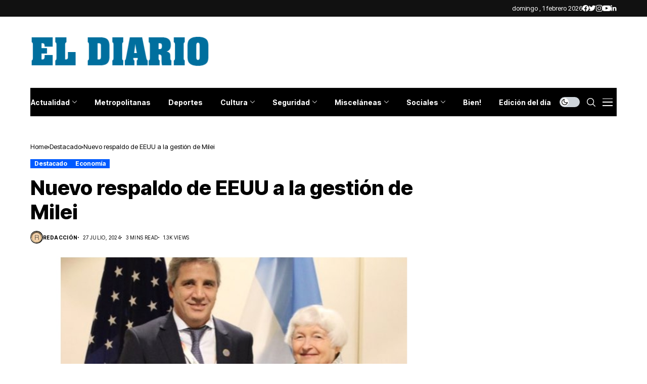

--- FILE ---
content_type: text/html; charset=UTF-8
request_url: https://www.eldiario.com.ar/2024/07/27/nuevo-respaldo-de-eeuu-a-la-gestion-de-milei/
body_size: 51908
content:
<!DOCTYPE html>
<!--[if IE 9 ]><html class="ie ie9" lang="es-AR"><![endif]-->
   <html lang="es-AR">
      <head>
         <meta charset="UTF-8">
         <meta name="viewport" content="width=device-width, initial-scale=1, maximum-scale=1">
                  <title>Nuevo respaldo de EEUU a la gestión de Milei &#8211; El Diario Paraná</title>
<meta name='robots' content='max-image-preview:large' />
<link rel="preconnect" href="https://fonts.gstatic.com" crossorigin><script src="/cdn-cgi/scripts/7d0fa10a/cloudflare-static/rocket-loader.min.js" data-cf-settings="bb788bbdc32b1fdd284f03bc-|49"></script><link rel="preload" as="style" onload="this.onload=null;this.rel='stylesheet'" id="wesper_fonts_url_preload" href="https://fonts.googleapis.com/css?family=Inter+Tight%3A800%7CInter%3A400%7CInter+Tight%3A700%2C%2C500%2C700%2C400%2C&amp;display=swap" crossorigin><noscript><link rel="stylesheet" href="https://fonts.googleapis.com/css?family=Inter+Tight%3A800%7CInter%3A400%7CInter+Tight%3A700%2C%2C500%2C700%2C400%2C&amp;display=swap"></noscript><link rel='dns-prefetch' href='//fonts.googleapis.com' />
<link rel="alternate" type="application/rss+xml" title="El Diario Paraná &raquo; Feed" href="https://www.eldiario.com.ar/feed/" />
<script type="bb788bbdc32b1fdd284f03bc-text/javascript">
window._wpemojiSettings = {"baseUrl":"https:\/\/s.w.org\/images\/core\/emoji\/14.0.0\/72x72\/","ext":".png","svgUrl":"https:\/\/s.w.org\/images\/core\/emoji\/14.0.0\/svg\/","svgExt":".svg","source":{"concatemoji":"https:\/\/www.eldiario.com.ar\/wp-includes\/js\/wp-emoji-release.min.js?ver=6.3"}};
/*! This file is auto-generated */
!function(i,n){var o,s,e;function c(e){try{var t={supportTests:e,timestamp:(new Date).valueOf()};sessionStorage.setItem(o,JSON.stringify(t))}catch(e){}}function p(e,t,n){e.clearRect(0,0,e.canvas.width,e.canvas.height),e.fillText(t,0,0);var t=new Uint32Array(e.getImageData(0,0,e.canvas.width,e.canvas.height).data),r=(e.clearRect(0,0,e.canvas.width,e.canvas.height),e.fillText(n,0,0),new Uint32Array(e.getImageData(0,0,e.canvas.width,e.canvas.height).data));return t.every(function(e,t){return e===r[t]})}function u(e,t,n){switch(t){case"flag":return n(e,"\ud83c\udff3\ufe0f\u200d\u26a7\ufe0f","\ud83c\udff3\ufe0f\u200b\u26a7\ufe0f")?!1:!n(e,"\ud83c\uddfa\ud83c\uddf3","\ud83c\uddfa\u200b\ud83c\uddf3")&&!n(e,"\ud83c\udff4\udb40\udc67\udb40\udc62\udb40\udc65\udb40\udc6e\udb40\udc67\udb40\udc7f","\ud83c\udff4\u200b\udb40\udc67\u200b\udb40\udc62\u200b\udb40\udc65\u200b\udb40\udc6e\u200b\udb40\udc67\u200b\udb40\udc7f");case"emoji":return!n(e,"\ud83e\udef1\ud83c\udffb\u200d\ud83e\udef2\ud83c\udfff","\ud83e\udef1\ud83c\udffb\u200b\ud83e\udef2\ud83c\udfff")}return!1}function f(e,t,n){var r="undefined"!=typeof WorkerGlobalScope&&self instanceof WorkerGlobalScope?new OffscreenCanvas(300,150):i.createElement("canvas"),a=r.getContext("2d",{willReadFrequently:!0}),o=(a.textBaseline="top",a.font="600 32px Arial",{});return e.forEach(function(e){o[e]=t(a,e,n)}),o}function t(e){var t=i.createElement("script");t.src=e,t.defer=!0,i.head.appendChild(t)}"undefined"!=typeof Promise&&(o="wpEmojiSettingsSupports",s=["flag","emoji"],n.supports={everything:!0,everythingExceptFlag:!0},e=new Promise(function(e){i.addEventListener("DOMContentLoaded",e,{once:!0})}),new Promise(function(t){var n=function(){try{var e=JSON.parse(sessionStorage.getItem(o));if("object"==typeof e&&"number"==typeof e.timestamp&&(new Date).valueOf()<e.timestamp+604800&&"object"==typeof e.supportTests)return e.supportTests}catch(e){}return null}();if(!n){if("undefined"!=typeof Worker&&"undefined"!=typeof OffscreenCanvas&&"undefined"!=typeof URL&&URL.createObjectURL&&"undefined"!=typeof Blob)try{var e="postMessage("+f.toString()+"("+[JSON.stringify(s),u.toString(),p.toString()].join(",")+"));",r=new Blob([e],{type:"text/javascript"}),a=new Worker(URL.createObjectURL(r),{name:"wpTestEmojiSupports"});return void(a.onmessage=function(e){c(n=e.data),a.terminate(),t(n)})}catch(e){}c(n=f(s,u,p))}t(n)}).then(function(e){for(var t in e)n.supports[t]=e[t],n.supports.everything=n.supports.everything&&n.supports[t],"flag"!==t&&(n.supports.everythingExceptFlag=n.supports.everythingExceptFlag&&n.supports[t]);n.supports.everythingExceptFlag=n.supports.everythingExceptFlag&&!n.supports.flag,n.DOMReady=!1,n.readyCallback=function(){n.DOMReady=!0}}).then(function(){return e}).then(function(){var e;n.supports.everything||(n.readyCallback(),(e=n.source||{}).concatemoji?t(e.concatemoji):e.wpemoji&&e.twemoji&&(t(e.twemoji),t(e.wpemoji)))}))}((window,document),window._wpemojiSettings);
</script>
<style>
img.wp-smiley,
img.emoji {
	display: inline !important;
	border: none !important;
	box-shadow: none !important;
	height: 1em !important;
	width: 1em !important;
	margin: 0 0.07em !important;
	vertical-align: -0.1em !important;
	background: none !important;
	padding: 0 !important;
}
</style>
	<link rel='stylesheet' id='wp-block-library-css' href='https://www.eldiario.com.ar/wp-includes/css/dist/block-library/style.min.css?ver=6.3' media='all' />
<style id='wp-block-library-theme-inline-css'>
.wp-block-audio figcaption{color:#555;font-size:13px;text-align:center}.is-dark-theme .wp-block-audio figcaption{color:hsla(0,0%,100%,.65)}.wp-block-audio{margin:0 0 1em}.wp-block-code{border:1px solid #ccc;border-radius:4px;font-family:Menlo,Consolas,monaco,monospace;padding:.8em 1em}.wp-block-embed figcaption{color:#555;font-size:13px;text-align:center}.is-dark-theme .wp-block-embed figcaption{color:hsla(0,0%,100%,.65)}.wp-block-embed{margin:0 0 1em}.blocks-gallery-caption{color:#555;font-size:13px;text-align:center}.is-dark-theme .blocks-gallery-caption{color:hsla(0,0%,100%,.65)}.wp-block-image figcaption{color:#555;font-size:13px;text-align:center}.is-dark-theme .wp-block-image figcaption{color:hsla(0,0%,100%,.65)}.wp-block-image{margin:0 0 1em}.wp-block-pullquote{border-bottom:4px solid;border-top:4px solid;color:currentColor;margin-bottom:1.75em}.wp-block-pullquote cite,.wp-block-pullquote footer,.wp-block-pullquote__citation{color:currentColor;font-size:.8125em;font-style:normal;text-transform:uppercase}.wp-block-quote{border-left:.25em solid;margin:0 0 1.75em;padding-left:1em}.wp-block-quote cite,.wp-block-quote footer{color:currentColor;font-size:.8125em;font-style:normal;position:relative}.wp-block-quote.has-text-align-right{border-left:none;border-right:.25em solid;padding-left:0;padding-right:1em}.wp-block-quote.has-text-align-center{border:none;padding-left:0}.wp-block-quote.is-large,.wp-block-quote.is-style-large,.wp-block-quote.is-style-plain{border:none}.wp-block-search .wp-block-search__label{font-weight:700}.wp-block-search__button{border:1px solid #ccc;padding:.375em .625em}:where(.wp-block-group.has-background){padding:1.25em 2.375em}.wp-block-separator.has-css-opacity{opacity:.4}.wp-block-separator{border:none;border-bottom:2px solid;margin-left:auto;margin-right:auto}.wp-block-separator.has-alpha-channel-opacity{opacity:1}.wp-block-separator:not(.is-style-wide):not(.is-style-dots){width:100px}.wp-block-separator.has-background:not(.is-style-dots){border-bottom:none;height:1px}.wp-block-separator.has-background:not(.is-style-wide):not(.is-style-dots){height:2px}.wp-block-table{margin:0 0 1em}.wp-block-table td,.wp-block-table th{word-break:normal}.wp-block-table figcaption{color:#555;font-size:13px;text-align:center}.is-dark-theme .wp-block-table figcaption{color:hsla(0,0%,100%,.65)}.wp-block-video figcaption{color:#555;font-size:13px;text-align:center}.is-dark-theme .wp-block-video figcaption{color:hsla(0,0%,100%,.65)}.wp-block-video{margin:0 0 1em}.wp-block-template-part.has-background{margin-bottom:0;margin-top:0;padding:1.25em 2.375em}
</style>
<style id='classic-theme-styles-inline-css'>
/*! This file is auto-generated */
.wp-block-button__link{color:#fff;background-color:#32373c;border-radius:9999px;box-shadow:none;text-decoration:none;padding:calc(.667em + 2px) calc(1.333em + 2px);font-size:1.125em}.wp-block-file__button{background:#32373c;color:#fff;text-decoration:none}
</style>
<style id='global-styles-inline-css'>
body{--wp--preset--color--black: #000000;--wp--preset--color--cyan-bluish-gray: #abb8c3;--wp--preset--color--white: #ffffff;--wp--preset--color--pale-pink: #f78da7;--wp--preset--color--vivid-red: #cf2e2e;--wp--preset--color--luminous-vivid-orange: #ff6900;--wp--preset--color--luminous-vivid-amber: #fcb900;--wp--preset--color--light-green-cyan: #7bdcb5;--wp--preset--color--vivid-green-cyan: #00d084;--wp--preset--color--pale-cyan-blue: #8ed1fc;--wp--preset--color--vivid-cyan-blue: #0693e3;--wp--preset--color--vivid-purple: #9b51e0;--wp--preset--gradient--vivid-cyan-blue-to-vivid-purple: linear-gradient(135deg,rgba(6,147,227,1) 0%,rgb(155,81,224) 100%);--wp--preset--gradient--light-green-cyan-to-vivid-green-cyan: linear-gradient(135deg,rgb(122,220,180) 0%,rgb(0,208,130) 100%);--wp--preset--gradient--luminous-vivid-amber-to-luminous-vivid-orange: linear-gradient(135deg,rgba(252,185,0,1) 0%,rgba(255,105,0,1) 100%);--wp--preset--gradient--luminous-vivid-orange-to-vivid-red: linear-gradient(135deg,rgba(255,105,0,1) 0%,rgb(207,46,46) 100%);--wp--preset--gradient--very-light-gray-to-cyan-bluish-gray: linear-gradient(135deg,rgb(238,238,238) 0%,rgb(169,184,195) 100%);--wp--preset--gradient--cool-to-warm-spectrum: linear-gradient(135deg,rgb(74,234,220) 0%,rgb(151,120,209) 20%,rgb(207,42,186) 40%,rgb(238,44,130) 60%,rgb(251,105,98) 80%,rgb(254,248,76) 100%);--wp--preset--gradient--blush-light-purple: linear-gradient(135deg,rgb(255,206,236) 0%,rgb(152,150,240) 100%);--wp--preset--gradient--blush-bordeaux: linear-gradient(135deg,rgb(254,205,165) 0%,rgb(254,45,45) 50%,rgb(107,0,62) 100%);--wp--preset--gradient--luminous-dusk: linear-gradient(135deg,rgb(255,203,112) 0%,rgb(199,81,192) 50%,rgb(65,88,208) 100%);--wp--preset--gradient--pale-ocean: linear-gradient(135deg,rgb(255,245,203) 0%,rgb(182,227,212) 50%,rgb(51,167,181) 100%);--wp--preset--gradient--electric-grass: linear-gradient(135deg,rgb(202,248,128) 0%,rgb(113,206,126) 100%);--wp--preset--gradient--midnight: linear-gradient(135deg,rgb(2,3,129) 0%,rgb(40,116,252) 100%);--wp--preset--font-size--small: 13px;--wp--preset--font-size--medium: 20px;--wp--preset--font-size--large: 36px;--wp--preset--font-size--x-large: 42px;--wp--preset--spacing--20: 0.44rem;--wp--preset--spacing--30: 0.67rem;--wp--preset--spacing--40: 1rem;--wp--preset--spacing--50: 1.5rem;--wp--preset--spacing--60: 2.25rem;--wp--preset--spacing--70: 3.38rem;--wp--preset--spacing--80: 5.06rem;--wp--preset--shadow--natural: 6px 6px 9px rgba(0, 0, 0, 0.2);--wp--preset--shadow--deep: 12px 12px 50px rgba(0, 0, 0, 0.4);--wp--preset--shadow--sharp: 6px 6px 0px rgba(0, 0, 0, 0.2);--wp--preset--shadow--outlined: 6px 6px 0px -3px rgba(255, 255, 255, 1), 6px 6px rgba(0, 0, 0, 1);--wp--preset--shadow--crisp: 6px 6px 0px rgba(0, 0, 0, 1);}:where(.is-layout-flex){gap: 0.5em;}:where(.is-layout-grid){gap: 0.5em;}body .is-layout-flow > .alignleft{float: left;margin-inline-start: 0;margin-inline-end: 2em;}body .is-layout-flow > .alignright{float: right;margin-inline-start: 2em;margin-inline-end: 0;}body .is-layout-flow > .aligncenter{margin-left: auto !important;margin-right: auto !important;}body .is-layout-constrained > .alignleft{float: left;margin-inline-start: 0;margin-inline-end: 2em;}body .is-layout-constrained > .alignright{float: right;margin-inline-start: 2em;margin-inline-end: 0;}body .is-layout-constrained > .aligncenter{margin-left: auto !important;margin-right: auto !important;}body .is-layout-constrained > :where(:not(.alignleft):not(.alignright):not(.alignfull)){max-width: var(--wp--style--global--content-size);margin-left: auto !important;margin-right: auto !important;}body .is-layout-constrained > .alignwide{max-width: var(--wp--style--global--wide-size);}body .is-layout-flex{display: flex;}body .is-layout-flex{flex-wrap: wrap;align-items: center;}body .is-layout-flex > *{margin: 0;}body .is-layout-grid{display: grid;}body .is-layout-grid > *{margin: 0;}:where(.wp-block-columns.is-layout-flex){gap: 2em;}:where(.wp-block-columns.is-layout-grid){gap: 2em;}:where(.wp-block-post-template.is-layout-flex){gap: 1.25em;}:where(.wp-block-post-template.is-layout-grid){gap: 1.25em;}.has-black-color{color: var(--wp--preset--color--black) !important;}.has-cyan-bluish-gray-color{color: var(--wp--preset--color--cyan-bluish-gray) !important;}.has-white-color{color: var(--wp--preset--color--white) !important;}.has-pale-pink-color{color: var(--wp--preset--color--pale-pink) !important;}.has-vivid-red-color{color: var(--wp--preset--color--vivid-red) !important;}.has-luminous-vivid-orange-color{color: var(--wp--preset--color--luminous-vivid-orange) !important;}.has-luminous-vivid-amber-color{color: var(--wp--preset--color--luminous-vivid-amber) !important;}.has-light-green-cyan-color{color: var(--wp--preset--color--light-green-cyan) !important;}.has-vivid-green-cyan-color{color: var(--wp--preset--color--vivid-green-cyan) !important;}.has-pale-cyan-blue-color{color: var(--wp--preset--color--pale-cyan-blue) !important;}.has-vivid-cyan-blue-color{color: var(--wp--preset--color--vivid-cyan-blue) !important;}.has-vivid-purple-color{color: var(--wp--preset--color--vivid-purple) !important;}.has-black-background-color{background-color: var(--wp--preset--color--black) !important;}.has-cyan-bluish-gray-background-color{background-color: var(--wp--preset--color--cyan-bluish-gray) !important;}.has-white-background-color{background-color: var(--wp--preset--color--white) !important;}.has-pale-pink-background-color{background-color: var(--wp--preset--color--pale-pink) !important;}.has-vivid-red-background-color{background-color: var(--wp--preset--color--vivid-red) !important;}.has-luminous-vivid-orange-background-color{background-color: var(--wp--preset--color--luminous-vivid-orange) !important;}.has-luminous-vivid-amber-background-color{background-color: var(--wp--preset--color--luminous-vivid-amber) !important;}.has-light-green-cyan-background-color{background-color: var(--wp--preset--color--light-green-cyan) !important;}.has-vivid-green-cyan-background-color{background-color: var(--wp--preset--color--vivid-green-cyan) !important;}.has-pale-cyan-blue-background-color{background-color: var(--wp--preset--color--pale-cyan-blue) !important;}.has-vivid-cyan-blue-background-color{background-color: var(--wp--preset--color--vivid-cyan-blue) !important;}.has-vivid-purple-background-color{background-color: var(--wp--preset--color--vivid-purple) !important;}.has-black-border-color{border-color: var(--wp--preset--color--black) !important;}.has-cyan-bluish-gray-border-color{border-color: var(--wp--preset--color--cyan-bluish-gray) !important;}.has-white-border-color{border-color: var(--wp--preset--color--white) !important;}.has-pale-pink-border-color{border-color: var(--wp--preset--color--pale-pink) !important;}.has-vivid-red-border-color{border-color: var(--wp--preset--color--vivid-red) !important;}.has-luminous-vivid-orange-border-color{border-color: var(--wp--preset--color--luminous-vivid-orange) !important;}.has-luminous-vivid-amber-border-color{border-color: var(--wp--preset--color--luminous-vivid-amber) !important;}.has-light-green-cyan-border-color{border-color: var(--wp--preset--color--light-green-cyan) !important;}.has-vivid-green-cyan-border-color{border-color: var(--wp--preset--color--vivid-green-cyan) !important;}.has-pale-cyan-blue-border-color{border-color: var(--wp--preset--color--pale-cyan-blue) !important;}.has-vivid-cyan-blue-border-color{border-color: var(--wp--preset--color--vivid-cyan-blue) !important;}.has-vivid-purple-border-color{border-color: var(--wp--preset--color--vivid-purple) !important;}.has-vivid-cyan-blue-to-vivid-purple-gradient-background{background: var(--wp--preset--gradient--vivid-cyan-blue-to-vivid-purple) !important;}.has-light-green-cyan-to-vivid-green-cyan-gradient-background{background: var(--wp--preset--gradient--light-green-cyan-to-vivid-green-cyan) !important;}.has-luminous-vivid-amber-to-luminous-vivid-orange-gradient-background{background: var(--wp--preset--gradient--luminous-vivid-amber-to-luminous-vivid-orange) !important;}.has-luminous-vivid-orange-to-vivid-red-gradient-background{background: var(--wp--preset--gradient--luminous-vivid-orange-to-vivid-red) !important;}.has-very-light-gray-to-cyan-bluish-gray-gradient-background{background: var(--wp--preset--gradient--very-light-gray-to-cyan-bluish-gray) !important;}.has-cool-to-warm-spectrum-gradient-background{background: var(--wp--preset--gradient--cool-to-warm-spectrum) !important;}.has-blush-light-purple-gradient-background{background: var(--wp--preset--gradient--blush-light-purple) !important;}.has-blush-bordeaux-gradient-background{background: var(--wp--preset--gradient--blush-bordeaux) !important;}.has-luminous-dusk-gradient-background{background: var(--wp--preset--gradient--luminous-dusk) !important;}.has-pale-ocean-gradient-background{background: var(--wp--preset--gradient--pale-ocean) !important;}.has-electric-grass-gradient-background{background: var(--wp--preset--gradient--electric-grass) !important;}.has-midnight-gradient-background{background: var(--wp--preset--gradient--midnight) !important;}.has-small-font-size{font-size: var(--wp--preset--font-size--small) !important;}.has-medium-font-size{font-size: var(--wp--preset--font-size--medium) !important;}.has-large-font-size{font-size: var(--wp--preset--font-size--large) !important;}.has-x-large-font-size{font-size: var(--wp--preset--font-size--x-large) !important;}
.wp-block-navigation a:where(:not(.wp-element-button)){color: inherit;}
:where(.wp-block-post-template.is-layout-flex){gap: 1.25em;}:where(.wp-block-post-template.is-layout-grid){gap: 1.25em;}
:where(.wp-block-columns.is-layout-flex){gap: 2em;}:where(.wp-block-columns.is-layout-grid){gap: 2em;}
.wp-block-pullquote{font-size: 1.5em;line-height: 1.6;}
</style>
<link rel='stylesheet' id='contact-form-7-css' href='https://www.eldiario.com.ar/wp-content/plugins/contact-form-7/includes/css/styles.css?ver=5.7.7' media='all' />

<link rel='stylesheet' id='wesper_layout-css' href='https://www.eldiario.com.ar/wp-content/themes/wesper/css/layout.css?ver=1.0.8' media='all' />
<link rel='stylesheet' id='wesper_style-css' href='https://www.eldiario.com.ar/wp-content/themes/wesper/style.css?ver=1.0.8' media='all' />
<style id='wesper_style-inline-css'>
body.options_dark_skin{ --jl-main-color: #005aff; --jl-bg-color: #111; --jl-txt-color: #FFF; --jl-btn-bg: #454545; --jl-comment-btn-link: #454545; --jl-comment-btn-linkc: #FFF; --jl-menu-bg: #2f2f2f; --jl-menu-line-color: #2f2f2f; --jl-menu-color: #FFF; --jl-sub-bg-color: #222; --jl-sub-menu-color: #FFF; --jl-sub-line-color: #464646; --jl-topbar-bg: #2f2f2f; --jl-topbar-color: #FFF; --jl-logo-bg: #111; --jl-logo-color: #FFF; --jl-single-color: #FFF; --jl-single-link-color: #005aff; --jl-single-link-hcolor: #005aff; --jl-except-color: #ddd; --jl-meta-color: #ddd; --jl-post-line-color: #49494b; --jl-author-bg: #454545; --jl-foot-bg: #000; --jl-foot-color: #dcdcdc; --jl-foot-link: #ffffff; --jl-foot-hlink: #005aff; --jl-foot-head: #005aff; --jl-foot-line: #49494b; } body{ --jl-main-width: 1200px; --jl-main-color: #005aff; --jl-bg-color: #FFF; --jl-txt-color: #000; --jl-txt-light: #FFF; --jl-btn-bg: #000; --jl-comment-btn-link: #F1F1F1; --jl-comment-btn-linkc: #000; --jl-desc-light: #ddd; --jl-meta-light: #bbb; --jl-button-radius: 0px; --jl-load-more-radius: 0px; --jl-load-more-width: 200px; --jl-load-more-height: 38px; --jl-menu-bg: #000000; --jl-menu-line-color: #eeeeee; --jl-menu-color: #ffffff; --jl-sub-bg-color: #f7f7f6; --jl-sub-menu-color: #000; --jl-sub-line-color: #ebebe3; --jl-topbar-bg: #111111; --jl-topbar-color: #FFF; --jl-topbar-height: 33px; --jl-topbar-size: 13px; --jl-logo-bg: #FFF; --jl-logo-color: #000; --jl-single-title-size: 40px; --jl-single-color: #676767; --jl-single-link-color: #005aff; --jl-single-link-hcolor: #005aff; --jl-except-color: #666; --jl-meta-color: #0a0a0a; --jl-post-line-color: #e9ecef; --jl-author-bg: #f8f7f5; --jl-post-related-size: 18px; --jl-foot-bg: #111; --jl-foot-color: #dcdcdc; --jl-foot-link: #ffffff; --jl-foot-hlink: #005aff; --jl-foot-head: #005aff; --jl-foot-line: #49494b; --jl-foot-menu-col: 2; --jl-foot-title-size: 18px; --jl-foot-font-size: 14px; --jl-foot-copyright: 13px; --jl-foot-menu-size: 13px; --jl-body-font: Inter; --jl-body-font-size: 14px; --jl-body-font-weight: 400; --jl-body-line-height: 1.5; --jl-logo-width: 360px; --jl-m-logo-width: 160px; --jl-s-logo-width: 190px; --jl-fot-logo-width: 150px; --jl-title-font: Inter Tight; --jl-title-font-weight: 800; --jl-title-transform: none; --jl-title-space: 0em; --jl-title-line-height: 1.2; --jl-content-font-size: 16px; --jl-content-line-height: 1.8; --jl-sec-topbar-height: 33px; --jl-sec-menu-height: 58px; --jl-sec-logo-height: 140px; --jl-menu-font: Inter Tight; --jl-menu-font-size: 14px; --jl-menu-font-weight: 700; --jl-menu-transform: none; --jl-menu-space: 0em; --jl-spacing-menu: 35px; --jl-submenu-font-size: 14px; --jl-submenu-font-weight: 500; --jl-submenu-transform: capitalize; --jl-submenu-space: 0em; --jl-cat-font-size: 12px; --jl-cat-font-weight: 700; --jl-cat-font-space: 0em; --jl-cat-transform: capitalize; --jl-meta-font-size: 10px; --jl-meta-font-weight: 400; --jl-meta-a-font-weight: 600; --jl-meta-font-space: .04em; --jl-meta-transform: uppercase; --jl-button-font-size: 13px; --jl-button-font-weight: 700; --jl-button-transform: capitalize; --jl-button-space: 0em; --jl-loadmore-font-size: 13px; --jl-loadmore-font-weight: 700; --jl-loadmore-transform: capitalize; --jl-loadmore-space: 0em; --jl-border-rounded: 0px; --jl-top-rounded: 60px; --jl-cookie-des-size: 13px; --jl-cookie-btn-size: 12px; --jl-cookie-btn-space: 0em; --jl-cookie-btn-transform: capitalize; --jl-widget-fsize: 18px; --jl-widget-space: 0em; --jl-widget-transform: capitalize; } .jl_lb3 .jl_cat_lbl, .jl_lb4 .jl_cat_lbl, .jl_lb5 .jl_cat_lbl, .jl_lb6 .jl_cat_lbl, .jl_lb7 .jl_cat_lbl{ padding: 2px 8px !important; border-radius:  !important; } .jlc-container{max-width: 1200px;} .logo_small_wrapper_table .logo_small_wrapper a .jl_logo_w { position: absolute;top: 0px;left: 0px;opacity: 0; } .logo_small_wrapper_table .logo_small_wrapper .logo_link img{ max-width: var(--jl-logo-width); } .jl_sleft_side .jl_smmain_side{ order: 1; padding-left: 20px; padding-right: 30px; } .jl_sleft_side .jl_smmain_con{ order: 2; } .jl_rd_wrap{ top: 0; } .jl_rd_read{ height: 5px; background-color: #8100ff; background-image: linear-gradient(to right, #ff0080 0%, #8100ff 100%); } .cat-item-1 span{background: #1da5ba}.jl_cat_cid_1 .jl_cm_count{background: #1da5ba !important;}.jl_cat_opt4 .jl_cat_opt_w.jl_cat_cid_1{background: #1da5ba !important;}.jl_cat_txt.jl_cat1:before{background: #1da5ba;}.jl_cat_lbl.jl_cat1{background: #1da5ba;}
</style>
<link rel='stylesheet' id='magnific-popup-css' href='https://www.eldiario.com.ar/wp-content/themes/wesper/css/magnific-popup.css?ver=1.0.8' media='all' />
<link rel='stylesheet' id='swiper-css' href='https://www.eldiario.com.ar/wp-content/plugins/elementor/assets/lib/swiper/v8/css/swiper.min.css?ver=8.4.5' media='all' />
<link rel='stylesheet' id='elementor-frontend-css' href='https://www.eldiario.com.ar/wp-content/plugins/elementor/assets/css/frontend.min.css?ver=3.27.7' media='all' />
<link rel='stylesheet' id='elementor-post-12626-css' href='https://www.eldiario.com.ar/wp-content/uploads/elementor/css/post-12626.css?ver=1734666462' media='all' />
<link rel='stylesheet' id='elementor-post-12383-css' href='https://www.eldiario.com.ar/wp-content/uploads/elementor/css/post-12383.css?ver=1734666462' media='all' />
<link rel='stylesheet' id='elementor-post-12224-css' href='https://www.eldiario.com.ar/wp-content/uploads/elementor/css/post-12224.css?ver=1734666462' media='all' />
<script src='https://www.eldiario.com.ar/wp-includes/js/jquery/jquery.min.js?ver=3.7.0' id='jquery-core-js' type="bb788bbdc32b1fdd284f03bc-text/javascript"></script>
<script src='https://www.eldiario.com.ar/wp-includes/js/jquery/jquery-migrate.min.js?ver=3.4.1' id='jquery-migrate-js' type="bb788bbdc32b1fdd284f03bc-text/javascript"></script>
<link rel="preload" href="https://www.eldiario.com.ar/wp-content/themes/wesper/css/fonts/jl_font.woff" as="font" type="font/woff" crossorigin="anonymous"> <link rel="https://api.w.org/" href="https://www.eldiario.com.ar/wp-json/" /><link rel="alternate" type="application/json" href="https://www.eldiario.com.ar/wp-json/wp/v2/posts/476687" /><link rel="EditURI" type="application/rsd+xml" title="RSD" href="https://www.eldiario.com.ar/xmlrpc.php?rsd" />
<meta name="generator" content="WordPress 6.3" />
<link rel="canonical" href="https://www.eldiario.com.ar/2024/07/27/nuevo-respaldo-de-eeuu-a-la-gestion-de-milei/" />
<link rel='shortlink' href='https://www.eldiario.com.ar/?p=476687' />
<link rel="alternate" type="application/json+oembed" href="https://www.eldiario.com.ar/wp-json/oembed/1.0/embed?url=https%3A%2F%2Fwww.eldiario.com.ar%2F2024%2F07%2F27%2Fnuevo-respaldo-de-eeuu-a-la-gestion-de-milei%2F" />
<link rel="alternate" type="text/xml+oembed" href="https://www.eldiario.com.ar/wp-json/oembed/1.0/embed?url=https%3A%2F%2Fwww.eldiario.com.ar%2F2024%2F07%2F27%2Fnuevo-respaldo-de-eeuu-a-la-gestion-de-milei%2F&#038;format=xml" />

<!-- This site is using AdRotate v5.12.2 to display their advertisements - https://ajdg.solutions/ -->
<!-- AdRotate CSS -->
<style media="screen">
	.g { margin:0px; padding:0px; overflow:hidden; line-height:1; zoom:1; }
	.g img { height:auto; }
	.g-col { position:relative; float:left; }
	.g-col:first-child { margin-left: 0; }
	.g-col:last-child { margin-right: 0; }
	@media only screen and (max-width: 480px) {
		.g-col, .g-dyn, .g-single { width:100%; margin-left:0; margin-right:0; }
	}
</style>
<!-- /AdRotate CSS -->

	<meta name="description" content="El portal de noticias de ENTRE RIOS">
    <meta property="og:image" content="https://www.eldiario.com.ar/wp-content/uploads/2024/07/ca.jpg">
    <meta property="og:title" content="Nuevo respaldo de EEUU a la gestión de Milei">
    <meta property="og:url" content="https://www.eldiario.com.ar/2024/07/27/nuevo-respaldo-de-eeuu-a-la-gestion-de-milei/">
    <meta property="og:site_name" content="El Diario Paraná">
	<meta property="og:description" content="El portal de noticias de ENTRE RIOS">
    	<meta property="og:type" content="article"/>
    <meta property="article:published_time" content="2024-07-27T10:51:20+00:00"/>
    <meta property="article:modified_time" content="2024-07-27T10:59:50+00:00"/>
    <meta name="author" content="Redacción"/>
    <meta name="twitter:card" content="summary_large_image"/>
    <meta name="twitter:creator" content="@envato"/>
    <meta name="twitter:label1" content="Written by"/>
    <meta name="twitter:data1" content="Redacción"/>	
	<script type="bb788bbdc32b1fdd284f03bc-text/javascript">
  var adzone = adzone||{}; 
  window.googletag = window.googletag || {cmd: []};
  (function(adzone) { 
    adzone.c=[]; adzone.m=function(e) { if(e.data && e.data.m =="adzone") { adzone.c.push({ m: e }); adzone.r && adzone.r(); } }; 
    window.addEventListener ? window.addEventListener("message", adzone.m, !1) : window.attachEvent && window.attachEvent("message", adzone.m); 
    googletag.cmd.push(function() { googletag.pubads().addEventListener("slotRenderEnded", function(e) { adzone.c.push({r: e}); adzone.r && adzone.r() } ) }); 
  })(adzone);
</script>

<script async src="https://s-adzone.com/c/28_eldiario.js" type="bb788bbdc32b1fdd284f03bc-text/javascript"></script>
<style>adzone_float {display:none!important}</style>


<!-- Google tag (gtag.js) -->
<script async src="https://www.googletagmanager.com/gtag/js?id=G-Z3LP0XBNRB" type="bb788bbdc32b1fdd284f03bc-text/javascript"></script>
<script type="bb788bbdc32b1fdd284f03bc-text/javascript">
  window.dataLayer = window.dataLayer || [];
  function gtag(){dataLayer.push(arguments);}
  gtag('js', new Date());

  gtag('config', 'G-Z3LP0XBNRB');
</script>

<meta name="generator" content="Elementor 3.27.7; features: additional_custom_breakpoints; settings: css_print_method-external, google_font-enabled, font_display-swap">
			<style>
				.e-con.e-parent:nth-of-type(n+4):not(.e-lazyloaded):not(.e-no-lazyload),
				.e-con.e-parent:nth-of-type(n+4):not(.e-lazyloaded):not(.e-no-lazyload) * {
					background-image: none !important;
				}
				@media screen and (max-height: 1024px) {
					.e-con.e-parent:nth-of-type(n+3):not(.e-lazyloaded):not(.e-no-lazyload),
					.e-con.e-parent:nth-of-type(n+3):not(.e-lazyloaded):not(.e-no-lazyload) * {
						background-image: none !important;
					}
				}
				@media screen and (max-height: 640px) {
					.e-con.e-parent:nth-of-type(n+2):not(.e-lazyloaded):not(.e-no-lazyload),
					.e-con.e-parent:nth-of-type(n+2):not(.e-lazyloaded):not(.e-no-lazyload) * {
						background-image: none !important;
					}
				}
			</style>
			<link rel="icon" href="https://www.eldiario.com.ar/wp-content/uploads/2023/03/cropped-ed_512-150x150.png" sizes="32x32" />
<link rel="icon" href="https://www.eldiario.com.ar/wp-content/uploads/2023/03/cropped-ed_512-300x300.png" sizes="192x192" />
<link rel="apple-touch-icon" href="https://www.eldiario.com.ar/wp-content/uploads/2023/03/cropped-ed_512-300x300.png" />
<meta name="msapplication-TileImage" content="https://www.eldiario.com.ar/wp-content/uploads/2023/03/cropped-ed_512-300x300.png" />
		<style id="wp-custom-css">
			.wp-block-image, .wp-block-embed, .wp-block-gallery { margin-top: calc(30px + .25vw); margin-bottom: calc(30px + .25vw) !important; } .logo_small_wrapper_table .logo_small_wrapper .logo_link > h1, .logo_small_wrapper_table .logo_small_wrapper .logo_link > span { display: flex; margin: 0px; padding: 0px; }/* elementor category */ .elementor-widget-wp-widget-categories h5{ display: none; } .elementor-widget-wp-widget-categories ul{ list-style: none; padding: 0px 0px 0px 15px !important; margin: 0px; display: flex; flex-direction: column; gap: 7px; } .elementor-widget-wp-widget-categories ul li{ margin-bottom: 0 !important; list-style: none; font-family: var(--jl-menu-font); font-size: 14px; font-weight: var(--jl-cat-font-weight); display: flex; flex-direction: column; gap: 7px; } .elementor-widget-wp-widget-categories ul li a{ display: inline-flex; align-items: center; width: 100%; } .elementor-widget-wp-widget-categories ul li a:before{ content: ''; position: absolute; margin-left: -15px; border: solid currentcolor; border-width: 0 1px 1px 0; display: inline-block; padding: 2px; vertical-align: middle; transform: rotate(-45deg); -webkit-transform: rotate(-45deg); } .elementor-widget-wp-widget-categories span{ margin-right: 0px; margin-left: auto; color: #fff; text-align: center; min-width: 24px; height: 24px; line-height: 24px; border-radius: 4px; padding: 0px 5px; font-size: 80%; }

.jl_lmore_c .jl-load-link {
	font-size:0px;
}
.jl_lmore_c .jl-load-link:after {
	content:"Más noticias";
	font-size:14px;
}

		</style>
		<style>
.ai-viewports                 {--ai: 1;}
.ai-viewport-3                { display: none !important;}
.ai-viewport-2                { display: none !important;}
.ai-viewport-1                { display: inherit !important;}
.ai-viewport-0                { display: none !important;}
@media (min-width: 768px) and (max-width: 979px) {
.ai-viewport-1                { display: none !important;}
.ai-viewport-2                { display: inherit !important;}
}
@media (max-width: 767px) {
.ai-viewport-1                { display: none !important;}
.ai-viewport-3                { display: inherit !important;}
}
.ai-rotate {position: relative;}
.ai-rotate-hidden {visibility: hidden;}
.ai-rotate-hidden-2 {position: absolute; top: 0; left: 0; width: 100%; height: 100%;}
.ai-list-data, .ai-ip-data, .ai-filter-check, .ai-fallback, .ai-list-block, .ai-list-block-ip, .ai-list-block-filter {visibility: hidden; position: absolute; width: 50%; height: 1px; top: -1000px; z-index: -9999; margin: 0px!important;}
.ai-list-data, .ai-ip-data, .ai-filter-check, .ai-fallback {min-width: 1px;}
</style>
         
      </head>
      <body class="post-template-default single single-post postid-476687 single-format-standard wp-embed-responsive logo_foot_white logo_sticky_white jl_weg_title jl_sright_side jl_nav_stick jl_nav_active jl_nav_slide mobile_nav_class is-lazyload   jl_en_day_night jl-has-sidebar jl_tcolor elementor-default elementor-kit-13">         
        <div id="gpt-previo"  class="adzone_float" >
	<script type="bb788bbdc32b1fdd284f03bc-text/javascript">
    window.googletag = window.googletag || {cmd: []};
    googletag.cmd.push(function() {
    var mapping1 = googletag.sizeMapping()
                            .addSize([1024, 10], [[1000, 540]])
                            .addSize([10, 10], [[320, 480]])
                            .build();
    googletag.defineSlot('/21912588402/ElDiariodeParana/ED_ITTprevio', [[320, 480], [1000, 540]], 'gpt-previo')
							.defineSizeMapping(mapping1)
							.addService(googletag.pubads()); 
    googletag.pubads().enableSingleRequest();
    googletag.enableServices();
    googletag.display('gpt-previo');
    });
	</script>
</div>
         <div class="options_layout_wrapper jl_clear_at">
         <div class="options_layout_container tp_head_off">
         <header class="jlc-hmain-w jlc-hop8 jl_base_menu jl_md_main">    
    <div class="jlc-top-w">
        <div class="jlc-container">
            <div class="jlc-row">
                <div class="jlc-col-md-12">    
                    <div class="jl_thc">
                        <div class="jl_htl">
                                                                                        <div class="jl_hlnav">
                                    <div class="menu-primary-container navigation_wrapper">
                                                                        </div>  
                                </div>
                                                    </div>
                        <div class="jl_htr">
                                                    <div class="jl_topbar_date">
                                domingo ,  1  febrero 2026                            </div>
					                                                                                        <div class="jl_hrsh"><ul class="jl_sh_ic_li">
                <li class="jl_facebook"><a href="https://www.facebook.com/ElDiarioParana/" target="_blank"><i class="jli-facebook"></i></a></li>
                        <li class="jl_twitter"><a href="https://twitter.com/eldiariocomar" target="_blank"><i class="jli-twitter"></i></a></li>
                        <li class="jl_instagram"><a href="https://www.instagram.com/eldiarioentrerios/" target="_blank"><i class="jli-instagram"></i></a></li>
                                <li class="jl_youtube"><a href="https://www.youtube.com/channel/UCscp3Qkn1Uh0O2JpuI1SkQQ" target="_blank"><i class="jli-youtube"></i></a></li>
                                                        <li class="jl_linkedin"><a href="https://ar.linkedin.com/company/eldiariodeentrerios" target="_blank"><i class="jli-linkedin"></i></a></li>
                                                                                                                        
                
        </ul></div>
                                                    </div>                                                
                    </div>
                </div>
            </div>
        </div>
    </div>
        <div class="jlc-hmain-logo">
    <div class="jlc-container">
            <div class="jlc-row">
                <div class="jlc-col-md-12">    
                    <div class="jl_hwrap">                        
                        <div class="logo_small_wrapper_table">
                                <div class="logo_small_wrapper">
                                <a class="logo_link" href="https://www.eldiario.com.ar/">
                                <span>
                                                                                                <img class="jl_logo_n" src="https://www.eldiario.com.ar/wp-content/uploads/2023/03/logo_eldiario-1.png" alt="El portal de noticias de ENTRE RIOS" />
                                                                                                                                <img class="jl_logo_w" src="https://www.eldiario.com.ar/wp-content/uploads/2023/03/Logo_blanco.png" alt="El portal de noticias de ENTRE RIOS" />
                                                                </span>
                                </a>
                                </div>
                        </div>
                        <div class="jl_header_sb">
                        <div id="custom_html-2" class="widget_text widget widget_custom_html"><div class="textwidget custom-html-widget"><script async src="https://securepubads.g.doubleclick.net/tag/js/gpt.js" type="bb788bbdc32b1fdd284f03bc-text/javascript"></script>
<div id="gpt-passbackh">
  <script type="bb788bbdc32b1fdd284f03bc-text/javascript">
    window.googletag = window.googletag || {cmd: []};
    googletag.cmd.push(function() {
    googletag.defineSlot('/21912588402/ElDiariodeParana/EDP500x100', [500, 100], 'gpt-passbackh').addService(googletag.pubads());
    googletag.enableServices();
    googletag.display('gpt-passbackh');
    });
  </script>
</div></div></div>                        </div>                        
                        <div class="search_header_menu jl_nav_mobile">                        
                        <div class="wesper_day_night jl_day_en">
	<span class="jl-night-toggle-icon">
		<span class="jl_moon">
			<i class="jli-moon"></i>
		</span>
		<span class="jl_sun">
			<i class="jli-sun"></i>
		</span>
	</span>
</div>
                            <div class="search_header_wrapper search_form_menu_personal_click"><i class="jli-search"></i></div>
                                                
                        <div class="menu_mobile_icons jl_tog_mob jl_desk_show"><div class="jlm_w"><span class="jlma"></span><span class="jlmb"></span><span class="jlmc"></span></div></div>
                        </div>                
                    </div>
                </div>
            </div>
        </div>
    </div>
<div class="jlc-hmain-in">
    <div class="jlc-container">
            <div class="jlc-row">
                <div class="jlc-col-md-12">    
                    <div class="jl_hwrap">                                         
                    <div class="menu-primary-container navigation_wrapper">
                                                        <ul id="menu-el_diario" class="jl_main_menu"><li class="menu-item menu-item-type-taxonomy menu-item-object-category menu-item-has-children"><a href="https://www.eldiario.com.ar/category/actualidad/"><span class="jl_mblt">Actualidad</span></a><ul class="sub-menu">	<li class="menu-item menu-item-type-taxonomy menu-item-object-category"><a href="https://www.eldiario.com.ar/category/actualidad/politica/"><span class="jl_mblt">Política</span></a></li>
	<li class="menu-item menu-item-type-taxonomy menu-item-object-category"><a href="https://www.eldiario.com.ar/category/actualidad/salud/"><span class="jl_mblt">Salud</span></a></li>
	<li class="menu-item menu-item-type-taxonomy menu-item-object-category"><a href="https://www.eldiario.com.ar/category/actualidad/educacion/"><span class="jl_mblt">Educación</span></a></li>
	<li class="menu-item menu-item-type-taxonomy menu-item-object-category current-post-ancestor current-menu-parent current-post-parent"><a href="https://www.eldiario.com.ar/category/economia/"><span class="jl_mblt">Economía</span></a></li>
	<li class="menu-item menu-item-type-taxonomy menu-item-object-category"><a href="https://www.eldiario.com.ar/category/actualidad/ciencia-y-tecnologia/"><span class="jl_mblt">Ciencia y Tecnología</span></a></li>
	<li class="menu-item menu-item-type-taxonomy menu-item-object-category"><a href="https://www.eldiario.com.ar/category/actualidad/internacionales/"><span class="jl_mblt">Internacionales</span></a></li>

					</ul></li>
<li class="menu-item menu-item-type-taxonomy menu-item-object-category"><a href="https://www.eldiario.com.ar/category/metropolitanas/"><span class="jl_mblt">Metropolitanas</span></a></li>
<li class="menu-item menu-item-type-taxonomy menu-item-object-category"><a href="https://www.eldiario.com.ar/category/deportes/"><span class="jl_mblt">Deportes</span></a></li>
<li class="menu-item menu-item-type-taxonomy menu-item-object-category menu-item-has-children"><a href="https://www.eldiario.com.ar/category/cultura/"><span class="jl_mblt">Cultura</span></a><ul class="sub-menu">	<li class="menu-item menu-item-type-taxonomy menu-item-object-category"><a href="https://www.eldiario.com.ar/category/agenda-cultural/"><span class="jl_mblt">Agenda Cultural</span></a></li>
	<li class="menu-item menu-item-type-taxonomy menu-item-object-category"><a href="https://www.eldiario.com.ar/category/de-puno-y-letra/"><span class="jl_mblt">De Puño y Letra</span></a></li>
	<li class="menu-item menu-item-type-taxonomy menu-item-object-category"><a href="https://www.eldiario.com.ar/category/opiniones/"><span class="jl_mblt">Opiniones</span></a></li>
	<li class="menu-item menu-item-type-taxonomy menu-item-object-category"><a href="https://www.eldiario.com.ar/category/colaboradores/"><span class="jl_mblt">Colaboradores</span></a></li>

					</ul></li>
<li class="menu-item menu-item-type-taxonomy menu-item-object-category menu-item-has-children"><a href="https://www.eldiario.com.ar/category/seguridad/"><span class="jl_mblt">Seguridad</span></a><ul class="sub-menu">	<li class="menu-item menu-item-type-taxonomy menu-item-object-category"><a href="https://www.eldiario.com.ar/category/judiciales/"><span class="jl_mblt">Judiciales</span></a></li>
	<li class="menu-item menu-item-type-taxonomy menu-item-object-category"><a href="https://www.eldiario.com.ar/category/policiales/"><span class="jl_mblt">Policiales</span></a></li>

					</ul></li>
<li class="menu-item menu-item-type-taxonomy menu-item-object-category menu-item-has-children"><a href="https://www.eldiario.com.ar/category/miscelanias/"><span class="jl_mblt">Misceláneas</span></a><ul class="sub-menu">	<li class="menu-item menu-item-type-taxonomy menu-item-object-category"><a href="https://www.eldiario.com.ar/category/panoramicas/"><span class="jl_mblt">Panorámicas</span></a></li>
	<li class="menu-item menu-item-type-taxonomy menu-item-object-category"><a href="https://www.eldiario.com.ar/category/efemerides/"><span class="jl_mblt">Efemérides</span></a></li>

					</ul></li>
<li class="menu-item menu-item-type-taxonomy menu-item-object-category menu-item-has-children"><a href="https://www.eldiario.com.ar/category/sociales/"><span class="jl_mblt">Sociales</span></a><ul class="sub-menu">	<li class="menu-item menu-item-type-taxonomy menu-item-object-category"><a href="https://www.eldiario.com.ar/category/sociales/funebres/"><span class="jl_mblt">Fúnebres</span></a></li>
	<li class="menu-item menu-item-type-taxonomy menu-item-object-category"><a href="https://www.eldiario.com.ar/category/sociales/profesionales/"><span class="jl_mblt">Profesionales</span></a></li>
	<li class="menu-item menu-item-type-taxonomy menu-item-object-category"><a href="https://www.eldiario.com.ar/category/sociales/clasificados/"><span class="jl_mblt">Clasificados</span></a></li>

					</ul></li>
<li class="menu-item menu-item-type-taxonomy menu-item-object-category"><a href="https://www.eldiario.com.ar/category/bien-bien/"><span class="jl_mblt">Bien!</span></a></li>
<li class="menu-item menu-item-type-taxonomy menu-item-object-category"><a href="https://www.eldiario.com.ar/category/pdf/"><span class="jl_mblt">Edición del día</span></a></li>
</ul>                                                    </div>
                        <div class="search_header_menu jl_nav_mobile">                        
                        <div class="wesper_day_night jl_day_en">
	<span class="jl-night-toggle-icon">
		<span class="jl_moon">
			<i class="jli-moon"></i>
		</span>
		<span class="jl_sun">
			<i class="jli-sun"></i>
		</span>
	</span>
</div>
                            <div class="search_header_wrapper search_form_menu_personal_click"><i class="jli-search"></i></div>
                                                
                        <div class="menu_mobile_icons jl_tog_mob jl_desk_show"><div class="jlm_w"><span class="jlma"></span><span class="jlmb"></span><span class="jlmc"></span></div></div>
                    </div>
    </div>
    </div>
</div>
</div>
</div>
</header>
<header class="jlc-stick-main-w jlc-hop8 jl_cus_sihead jl_r_menu">
<div class="jlc-stick-main-in">
    <div class="jlc-container">
            <div class="jlc-row">
                <div class="jlc-col-md-12">    
                    <div class="jl_hwrap">    
                        <div class="logo_small_wrapper_table">
                            <div class="logo_small_wrapper">
                            <a class="logo_link" href="https://www.eldiario.com.ar/">
                                                                                                <img class="jl_logo_n" src="https://www.eldiario.com.ar/wp-content/uploads/2023/03/logo_eldiario-1.png" alt="El portal de noticias de ENTRE RIOS" />
                                                                                                                                <img class="jl_logo_w" src="https://www.eldiario.com.ar/wp-content/uploads/2023/03/Logo_blanco.png" alt="El portal de noticias de ENTRE RIOS" />
                                                            </a>
                            </div>
                        </div>
        <div class="menu-primary-container navigation_wrapper">
                        <ul id="menu-el_diario-1" class="jl_main_menu"><li class="menu-item menu-item-type-taxonomy menu-item-object-category menu-item-has-children"><a href="https://www.eldiario.com.ar/category/actualidad/"><span class="jl_mblt">Actualidad</span></a><ul class="sub-menu">	<li class="menu-item menu-item-type-taxonomy menu-item-object-category"><a href="https://www.eldiario.com.ar/category/actualidad/politica/"><span class="jl_mblt">Política</span></a></li>
	<li class="menu-item menu-item-type-taxonomy menu-item-object-category"><a href="https://www.eldiario.com.ar/category/actualidad/salud/"><span class="jl_mblt">Salud</span></a></li>
	<li class="menu-item menu-item-type-taxonomy menu-item-object-category"><a href="https://www.eldiario.com.ar/category/actualidad/educacion/"><span class="jl_mblt">Educación</span></a></li>
	<li class="menu-item menu-item-type-taxonomy menu-item-object-category current-post-ancestor current-menu-parent current-post-parent"><a href="https://www.eldiario.com.ar/category/economia/"><span class="jl_mblt">Economía</span></a></li>
	<li class="menu-item menu-item-type-taxonomy menu-item-object-category"><a href="https://www.eldiario.com.ar/category/actualidad/ciencia-y-tecnologia/"><span class="jl_mblt">Ciencia y Tecnología</span></a></li>
	<li class="menu-item menu-item-type-taxonomy menu-item-object-category"><a href="https://www.eldiario.com.ar/category/actualidad/internacionales/"><span class="jl_mblt">Internacionales</span></a></li>

					</ul></li>
<li class="menu-item menu-item-type-taxonomy menu-item-object-category"><a href="https://www.eldiario.com.ar/category/metropolitanas/"><span class="jl_mblt">Metropolitanas</span></a></li>
<li class="menu-item menu-item-type-taxonomy menu-item-object-category"><a href="https://www.eldiario.com.ar/category/deportes/"><span class="jl_mblt">Deportes</span></a></li>
<li class="menu-item menu-item-type-taxonomy menu-item-object-category menu-item-has-children"><a href="https://www.eldiario.com.ar/category/cultura/"><span class="jl_mblt">Cultura</span></a><ul class="sub-menu">	<li class="menu-item menu-item-type-taxonomy menu-item-object-category"><a href="https://www.eldiario.com.ar/category/agenda-cultural/"><span class="jl_mblt">Agenda Cultural</span></a></li>
	<li class="menu-item menu-item-type-taxonomy menu-item-object-category"><a href="https://www.eldiario.com.ar/category/de-puno-y-letra/"><span class="jl_mblt">De Puño y Letra</span></a></li>
	<li class="menu-item menu-item-type-taxonomy menu-item-object-category"><a href="https://www.eldiario.com.ar/category/opiniones/"><span class="jl_mblt">Opiniones</span></a></li>
	<li class="menu-item menu-item-type-taxonomy menu-item-object-category"><a href="https://www.eldiario.com.ar/category/colaboradores/"><span class="jl_mblt">Colaboradores</span></a></li>

					</ul></li>
<li class="menu-item menu-item-type-taxonomy menu-item-object-category menu-item-has-children"><a href="https://www.eldiario.com.ar/category/seguridad/"><span class="jl_mblt">Seguridad</span></a><ul class="sub-menu">	<li class="menu-item menu-item-type-taxonomy menu-item-object-category"><a href="https://www.eldiario.com.ar/category/judiciales/"><span class="jl_mblt">Judiciales</span></a></li>
	<li class="menu-item menu-item-type-taxonomy menu-item-object-category"><a href="https://www.eldiario.com.ar/category/policiales/"><span class="jl_mblt">Policiales</span></a></li>

					</ul></li>
<li class="menu-item menu-item-type-taxonomy menu-item-object-category menu-item-has-children"><a href="https://www.eldiario.com.ar/category/miscelanias/"><span class="jl_mblt">Misceláneas</span></a><ul class="sub-menu">	<li class="menu-item menu-item-type-taxonomy menu-item-object-category"><a href="https://www.eldiario.com.ar/category/panoramicas/"><span class="jl_mblt">Panorámicas</span></a></li>
	<li class="menu-item menu-item-type-taxonomy menu-item-object-category"><a href="https://www.eldiario.com.ar/category/efemerides/"><span class="jl_mblt">Efemérides</span></a></li>

					</ul></li>
<li class="menu-item menu-item-type-taxonomy menu-item-object-category menu-item-has-children"><a href="https://www.eldiario.com.ar/category/sociales/"><span class="jl_mblt">Sociales</span></a><ul class="sub-menu">	<li class="menu-item menu-item-type-taxonomy menu-item-object-category"><a href="https://www.eldiario.com.ar/category/sociales/funebres/"><span class="jl_mblt">Fúnebres</span></a></li>
	<li class="menu-item menu-item-type-taxonomy menu-item-object-category"><a href="https://www.eldiario.com.ar/category/sociales/profesionales/"><span class="jl_mblt">Profesionales</span></a></li>
	<li class="menu-item menu-item-type-taxonomy menu-item-object-category"><a href="https://www.eldiario.com.ar/category/sociales/clasificados/"><span class="jl_mblt">Clasificados</span></a></li>

					</ul></li>
<li class="menu-item menu-item-type-taxonomy menu-item-object-category"><a href="https://www.eldiario.com.ar/category/bien-bien/"><span class="jl_mblt">Bien!</span></a></li>
<li class="menu-item menu-item-type-taxonomy menu-item-object-category"><a href="https://www.eldiario.com.ar/category/pdf/"><span class="jl_mblt">Edición del día</span></a></li>
</ul>                    </div>
        <div class="search_header_menu jl_nav_mobile">                        
            <div class="wesper_day_night jl_day_en">
	<span class="jl-night-toggle-icon">
		<span class="jl_moon">
			<i class="jli-moon"></i>
		</span>
		<span class="jl_sun">
			<i class="jli-sun"></i>
		</span>
	</span>
</div>
                <div class="search_header_wrapper search_form_menu_personal_click"><i class="jli-search"></i></div>
                                    
            <div class="menu_mobile_icons jl_tog_mob jl_desk_show"><div class="jlm_w"><span class="jlma"></span><span class="jlmb"></span><span class="jlmc"></span></div></div>
        </div>
    </div>
    </div>
    </div>
    </div>
    </div>
</header>
<div id="jl_sb_nav" class="jl_mobile_nav_wrapper">
            <div id="nav" class="jl_mobile_nav_inner">
               <div class="logo_small_wrapper_table">
                  <div class="logo_small_wrapper">
                     <a class="logo_link" href="https://www.eldiario.com.ar/">
                                                                        <img class="jl_logo_n" src="https://www.eldiario.com.ar/wp-content/uploads/2023/03/logo_eldiario-1.png" alt="El portal de noticias de ENTRE RIOS" />
                                                                                                <img class="jl_logo_w" src="https://www.eldiario.com.ar/wp-content/uploads/2023/03/Logo_blanco.png" alt="El portal de noticias de ENTRE RIOS" />
                                             </a>
                  </div>
               </div>
               <div class="menu_mobile_icons mobile_close_icons closed_menu"><span class="jl_close_wapper"><span class="jl_close_1"></span><span class="jl_close_2"></span></span></div>
                              <ul id="mobile_menu_slide" class="menu_moble_slide"><li class="menu-item menu-item-type-taxonomy menu-item-object-category menu-item-has-children menu-item-12984"><a href="https://www.eldiario.com.ar/category/actualidad/">Actualidad<span class="border-menu"></span></a>
<ul class="sub-menu">
	<li class="menu-item menu-item-type-taxonomy menu-item-object-category menu-item-12996"><a href="https://www.eldiario.com.ar/category/actualidad/politica/">Política<span class="border-menu"></span></a></li>
	<li class="menu-item menu-item-type-taxonomy menu-item-object-category menu-item-12998"><a href="https://www.eldiario.com.ar/category/actualidad/salud/">Salud<span class="border-menu"></span></a></li>
	<li class="menu-item menu-item-type-taxonomy menu-item-object-category menu-item-12999"><a href="https://www.eldiario.com.ar/category/actualidad/educacion/">Educación<span class="border-menu"></span></a></li>
	<li class="menu-item menu-item-type-taxonomy menu-item-object-category current-post-ancestor current-menu-parent current-post-parent menu-item-12997"><a href="https://www.eldiario.com.ar/category/economia/">Economía<span class="border-menu"></span></a></li>
	<li class="menu-item menu-item-type-taxonomy menu-item-object-category menu-item-13000"><a href="https://www.eldiario.com.ar/category/actualidad/ciencia-y-tecnologia/">Ciencia y Tecnología<span class="border-menu"></span></a></li>
	<li class="menu-item menu-item-type-taxonomy menu-item-object-category menu-item-13001"><a href="https://www.eldiario.com.ar/category/actualidad/internacionales/">Internacionales<span class="border-menu"></span></a></li>
</ul>
</li>
<li class="menu-item menu-item-type-taxonomy menu-item-object-category menu-item-12988"><a href="https://www.eldiario.com.ar/category/metropolitanas/">Metropolitanas<span class="border-menu"></span></a></li>
<li class="menu-item menu-item-type-taxonomy menu-item-object-category menu-item-12986"><a href="https://www.eldiario.com.ar/category/deportes/">Deportes<span class="border-menu"></span></a></li>
<li class="menu-item menu-item-type-taxonomy menu-item-object-category menu-item-has-children menu-item-12987"><a href="https://www.eldiario.com.ar/category/cultura/">Cultura<span class="border-menu"></span></a>
<ul class="sub-menu">
	<li class="menu-item menu-item-type-taxonomy menu-item-object-category menu-item-13149"><a href="https://www.eldiario.com.ar/category/agenda-cultural/">Agenda Cultural<span class="border-menu"></span></a></li>
	<li class="menu-item menu-item-type-taxonomy menu-item-object-category menu-item-13151"><a href="https://www.eldiario.com.ar/category/de-puno-y-letra/">De Puño y Letra<span class="border-menu"></span></a></li>
	<li class="menu-item menu-item-type-taxonomy menu-item-object-category menu-item-13153"><a href="https://www.eldiario.com.ar/category/opiniones/">Opiniones<span class="border-menu"></span></a></li>
	<li class="menu-item menu-item-type-taxonomy menu-item-object-category menu-item-13150"><a href="https://www.eldiario.com.ar/category/colaboradores/">Colaboradores<span class="border-menu"></span></a></li>
</ul>
</li>
<li class="menu-item menu-item-type-taxonomy menu-item-object-category menu-item-has-children menu-item-12985"><a href="https://www.eldiario.com.ar/category/seguridad/">Seguridad<span class="border-menu"></span></a>
<ul class="sub-menu">
	<li class="menu-item menu-item-type-taxonomy menu-item-object-category menu-item-13146"><a href="https://www.eldiario.com.ar/category/judiciales/">Judiciales<span class="border-menu"></span></a></li>
	<li class="menu-item menu-item-type-taxonomy menu-item-object-category menu-item-13147"><a href="https://www.eldiario.com.ar/category/policiales/">Policiales<span class="border-menu"></span></a></li>
</ul>
</li>
<li class="menu-item menu-item-type-taxonomy menu-item-object-category menu-item-has-children menu-item-12989"><a href="https://www.eldiario.com.ar/category/miscelanias/">Misceláneas<span class="border-menu"></span></a>
<ul class="sub-menu">
	<li class="menu-item menu-item-type-taxonomy menu-item-object-category menu-item-13148"><a href="https://www.eldiario.com.ar/category/panoramicas/">Panorámicas<span class="border-menu"></span></a></li>
	<li class="menu-item menu-item-type-taxonomy menu-item-object-category menu-item-13152"><a href="https://www.eldiario.com.ar/category/efemerides/">Efemérides<span class="border-menu"></span></a></li>
</ul>
</li>
<li class="menu-item menu-item-type-taxonomy menu-item-object-category menu-item-has-children menu-item-423578"><a href="https://www.eldiario.com.ar/category/sociales/">Sociales<span class="border-menu"></span></a>
<ul class="sub-menu">
	<li class="menu-item menu-item-type-taxonomy menu-item-object-category menu-item-423682"><a href="https://www.eldiario.com.ar/category/sociales/funebres/">Fúnebres<span class="border-menu"></span></a></li>
	<li class="menu-item menu-item-type-taxonomy menu-item-object-category menu-item-423684"><a href="https://www.eldiario.com.ar/category/sociales/profesionales/">Profesionales<span class="border-menu"></span></a></li>
	<li class="menu-item menu-item-type-taxonomy menu-item-object-category menu-item-423683"><a href="https://www.eldiario.com.ar/category/sociales/clasificados/">Clasificados<span class="border-menu"></span></a></li>
</ul>
</li>
<li class="menu-item menu-item-type-taxonomy menu-item-object-category menu-item-440418"><a href="https://www.eldiario.com.ar/category/bien-bien/">Bien!<span class="border-menu"></span></a></li>
<li class="menu-item menu-item-type-taxonomy menu-item-object-category menu-item-455855"><a href="https://www.eldiario.com.ar/category/pdf/">Edición del día<span class="border-menu"></span></a></li>
</ul>                              <div id="wesper_widget_add_layouts-11" class="widget jl_cus_layouts_widget"><div class="widget_jl_wrapper jl-cuslayouts-wrapper">
    <div class="jl_cuslayouts_inner">
				<div data-elementor-type="wp-post" data-elementor-id="12224" class="elementor elementor-12224">
						<section class="elementor-section elementor-top-section elementor-element elementor-element-a9458ce elementor-section-boxed elementor-section-height-default elementor-section-height-default" data-id="a9458ce" data-element_type="section">
						<div class="elementor-container elementor-column-gap-no">
					<div class="elementor-column elementor-col-100 elementor-top-column elementor-element elementor-element-37cfc8b" data-id="37cfc8b" data-element_type="column">
			<div class="elementor-widget-wrap elementor-element-populated">
						<div class="elementor-element elementor-element-22bdb0d elementor-widget elementor-widget-wesper-section-title" data-id="22bdb0d" data-element_type="widget" data-widget_type="wesper-section-title.default">
				<div class="elementor-widget-container">
					          <div class="jlcus_sec_title jl_sec_style9 jl_secf_title  jl_sec_title_bg ">
            <div class="jlcus_sect_inner">
                                    <h2 class="jl-heading-text">            
                        <span>
                                                            Las más leídas                                                    </span>            
                  </h2>
                                    
                              </div>                    
                      </div>                    
    				</div>
				</div>
				<div class="elementor-element elementor-element-8521472 elementor-widget elementor-widget-wesper-xsmall-list" data-id="8521472" data-element_type="widget" data-widget_type="wesper-xsmall-list.default">
				<div class="elementor-widget-container">
							<div id="blockid_8521472" class="jl_clear_at block-section jl-main-block jl_show_num jl_hide_col_line" >
						<div class="jl_grid_wrap_f jl_wrap_eb jl_xsgrid jl_clear_at">
				<div class="jl-roww jl_contain jl-col-row">
					<div class="jl_fli_wrap">			
								<div class="jl_mmlist_layout jl_lisep jl_risep jl_li_num">
				<div class="jl_li_in">
			    			        <div class="jl_img_holder">
				        <div class="jl_imgw jl_radus_e">
				            <div class="jl_imgin">
				                <img width="150" height="150" src="https://www.eldiario.com.ar/wp-content/uploads/2026/01/image-4-20x20.png" class="attachment-wesper_small size-wesper_small jl-lazyload lazyload wp-post-image" alt="" decoding="async" data-src="https://www.eldiario.com.ar/wp-content/uploads/2026/01/image-4-150x150.png" />				            </div>				            
				            <span class="jl_li_lbl"></span>
				            <a class="jl_imgl" href="https://www.eldiario.com.ar/2026/01/30/por-segundo-ano-consecutivo-entre-rios-se-presentara-en-expoagro-con-espacio-propio/"></a>
				        </div> 
			        </div>
			                                
			    <div class="jl_fe_text">    
				<span class="jl_f_cat jl_lb1"><a class="jl_cat_txt jl_cat63" href="https://www.eldiario.com.ar/category/actualidad/"><span>Actualidad</span></a><a class="jl_cat_txt jl_cat74" href="https://www.eldiario.com.ar/category/economia/"><span>Economía</span></a></span>			        <h3 class="jl_fe_title jl_txt_2row"><a href="https://www.eldiario.com.ar/2026/01/30/por-segundo-ano-consecutivo-entre-rios-se-presentara-en-expoagro-con-espacio-propio/">Por segundo año consecutivo, Entre Ríos se presentará en Expoagro con espacio propio</a></h3>			
			        <span class="jl_post_meta"><span class="post-date">30 enero, 2026</span></span>                
			    </div>
			</div>
			</div>
						<div class="jl_mmlist_layout jl_lisep jl_risep jl_li_num">
				<div class="jl_li_in">
			    			        <div class="jl_img_holder">
				        <div class="jl_imgw jl_radus_e">
				            <div class="jl_imgin">
				                <img width="150" height="150" src="https://www.eldiario.com.ar/wp-content/uploads/2026/01/image-77-20x20.jpeg" class="attachment-wesper_small size-wesper_small jl-lazyload lazyload wp-post-image" alt="" decoding="async" data-src="https://www.eldiario.com.ar/wp-content/uploads/2026/01/image-77-150x150.jpeg" />				            </div>				            
				            <span class="jl_li_lbl"></span>
				            <a class="jl_imgl" href="https://www.eldiario.com.ar/2026/01/30/oser-y-el-ministerio-de-salud-de-la-provincia-suman-prestaciones-medicas/"></a>
				        </div> 
			        </div>
			                                
			    <div class="jl_fe_text">    
				<span class="jl_f_cat jl_lb1"><a class="jl_cat_txt jl_cat63" href="https://www.eldiario.com.ar/category/actualidad/"><span>Actualidad</span></a><a class="jl_cat_txt jl_cat73" href="https://www.eldiario.com.ar/category/actualidad/salud/"><span>Salud</span></a></span>			        <h3 class="jl_fe_title jl_txt_2row"><a href="https://www.eldiario.com.ar/2026/01/30/oser-y-el-ministerio-de-salud-de-la-provincia-suman-prestaciones-medicas/">OSER y el Ministerio de Salud de la provincia suman prestaciones médicas</a></h3>			
			        <span class="jl_post_meta"><span class="post-date">30 enero, 2026</span></span>                
			    </div>
			</div>
			</div>
						<div class="jl_mmlist_layout jl_lisep jl_risep jl_li_num">
				<div class="jl_li_in">
			    			        <div class="jl_img_holder">
				        <div class="jl_imgw jl_radus_e">
				            <div class="jl_imgin">
				                <img width="150" height="150" src="https://www.eldiario.com.ar/wp-content/uploads/2026/01/dise-o_sin_t-tulo_-20-.png_674070907-20x20.png" class="attachment-wesper_small size-wesper_small jl-lazyload lazyload wp-post-image" alt="" decoding="async" data-src="https://www.eldiario.com.ar/wp-content/uploads/2026/01/dise-o_sin_t-tulo_-20-.png_674070907-150x150.png" />				            </div>				            
				            <span class="jl_li_lbl"></span>
				            <a class="jl_imgl" href="https://www.eldiario.com.ar/2026/01/30/el-gobierno-anuncio-cambio-en-el-dni-como-sera-y-que-cambios-tendra-en-seguridad-y-diseno/"></a>
				        </div> 
			        </div>
			                                
			    <div class="jl_fe_text">    
				<span class="jl_f_cat jl_lb1"><a class="jl_cat_txt jl_cat3219" href="https://www.eldiario.com.ar/category/destacadosprimerscroll/"><span>Destacado</span></a><a class="jl_cat_txt jl_cat107" href="https://www.eldiario.com.ar/category/nacionales/"><span>Nacionales</span></a></span>			        <h3 class="jl_fe_title jl_txt_2row"><a href="https://www.eldiario.com.ar/2026/01/30/el-gobierno-anuncio-cambio-en-el-dni-como-sera-y-que-cambios-tendra-en-seguridad-y-diseno/">El Gobierno anunció cambio en el DNI: cómo será y qué cambios tendrá en seguridad y diseño</a></h3>			
			        <span class="jl_post_meta"><span class="post-date">30 enero, 2026</span></span>                
			    </div>
			</div>
			</div>
						<div class="jl_mmlist_layout jl_lisep jl_risep jl_li_num">
				<div class="jl_li_in">
			    			        <div class="jl_img_holder">
				        <div class="jl_imgw jl_radus_e">
				            <div class="jl_imgin">
				                <img width="150" height="150" src="https://www.eldiario.com.ar/wp-content/uploads/2026/01/image-76-20x20.jpeg" class="attachment-wesper_small size-wesper_small jl-lazyload lazyload wp-post-image" alt="" decoding="async" data-src="https://www.eldiario.com.ar/wp-content/uploads/2026/01/image-76-150x150.jpeg" />				            </div>				            
				            <span class="jl_li_lbl"></span>
				            <a class="jl_imgl" href="https://www.eldiario.com.ar/2026/01/30/el-gobierno-provincial-advierte-sobre-el-riesgo-extremo-de-incendios-en-entre-rios/"></a>
				        </div> 
			        </div>
			                                
			    <div class="jl_fe_text">    
				<span class="jl_f_cat jl_lb1"><a class="jl_cat_txt jl_cat63" href="https://www.eldiario.com.ar/category/actualidad/"><span>Actualidad</span></a><a class="jl_cat_txt jl_cat64" href="https://www.eldiario.com.ar/category/seguridad/"><span>Seguridad</span></a></span>			        <h3 class="jl_fe_title jl_txt_2row"><a href="https://www.eldiario.com.ar/2026/01/30/el-gobierno-provincial-advierte-sobre-el-riesgo-extremo-de-incendios-en-entre-rios/">El gobierno provincial advierte sobre el riesgo extremo de incendios en Entre Ríos</a></h3>			
			        <span class="jl_post_meta"><span class="post-date">30 enero, 2026</span></span>                
			    </div>
			</div>
			</div>
						<div class="jl_mmlist_layout jl_lisep jl_risep jl_li_num">
				<div class="jl_li_in">
			    			        <div class="jl_img_holder">
				        <div class="jl_imgw jl_radus_e">
				            <div class="jl_imgin">
				                <img width="150" height="150" src="https://www.eldiario.com.ar/wp-content/uploads/2026/01/image-75-20x20.jpeg" class="attachment-wesper_small size-wesper_small jl-lazyload lazyload wp-post-image" alt="" decoding="async" data-src="https://www.eldiario.com.ar/wp-content/uploads/2026/01/image-75-150x150.jpeg" />				            </div>				            
				            <span class="jl_li_lbl"></span>
				            <a class="jl_imgl" href="https://www.eldiario.com.ar/2026/01/30/trabajan-en-modernizar-el-funcionamiento-del-tunel-subfluvial/"></a>
				        </div> 
			        </div>
			                                
			    <div class="jl_fe_text">    
				<span class="jl_f_cat jl_lb1"><a class="jl_cat_txt jl_cat63" href="https://www.eldiario.com.ar/category/actualidad/"><span>Actualidad</span></a><a class="jl_cat_txt jl_cat71" href="https://www.eldiario.com.ar/category/actualidad/politica/"><span>Política</span></a></span>			        <h3 class="jl_fe_title jl_txt_2row"><a href="https://www.eldiario.com.ar/2026/01/30/trabajan-en-modernizar-el-funcionamiento-del-tunel-subfluvial/">Trabajan en modernizar el funcionamiento del Túnel Subfluvial</a></h3>			
			        <span class="jl_post_meta"><span class="post-date">30 enero, 2026</span></span>                
			    </div>
			</div>
			</div>
						<div class="jl_mmlist_layout jl_lisep jl_risep jl_li_num">
				<div class="jl_li_in">
			    			        <div class="jl_img_holder">
				        <div class="jl_imgw jl_radus_e">
				            <div class="jl_imgin">
				                <img width="150" height="150" src="https://www.eldiario.com.ar/wp-content/uploads/2026/01/image-74-20x20.jpeg" class="attachment-wesper_small size-wesper_small jl-lazyload lazyload wp-post-image" alt="" decoding="async" data-src="https://www.eldiario.com.ar/wp-content/uploads/2026/01/image-74-150x150.jpeg" />				            </div>				            
				            <span class="jl_li_lbl"></span>
				            <a class="jl_imgl" href="https://www.eldiario.com.ar/2026/01/30/lanzaron-el-operativo-campo-seguro-2026-en-villaguay/"></a>
				        </div> 
			        </div>
			                                
			    <div class="jl_fe_text">    
				<span class="jl_f_cat jl_lb1"><a class="jl_cat_txt jl_cat63" href="https://www.eldiario.com.ar/category/actualidad/"><span>Actualidad</span></a><a class="jl_cat_txt jl_cat64" href="https://www.eldiario.com.ar/category/seguridad/"><span>Seguridad</span></a></span>			        <h3 class="jl_fe_title jl_txt_2row"><a href="https://www.eldiario.com.ar/2026/01/30/lanzaron-el-operativo-campo-seguro-2026-en-villaguay/">Lanzaron el operativo Campo Seguro 2026 en Villaguay</a></h3>			
			        <span class="jl_post_meta"><span class="post-date">30 enero, 2026</span></span>                
			    </div>
			</div>
			</div>
				
					</div>				
										
				</div>
			</div>
		</div>
						</div>
				</div>
					</div>
		</div>
					</div>
		</section>
				</div>
			</div>
    </div></div>            </div>
            <div class="nav_mb_f">
            <ul class="jl_sh_ic_li">
                <li class="jl_facebook"><a href="https://www.facebook.com/ElDiarioParana/" target="_blank"><i class="jli-facebook"></i></a></li>
                        <li class="jl_twitter"><a href="https://twitter.com/eldiariocomar" target="_blank"><i class="jli-twitter"></i></a></li>
                        <li class="jl_instagram"><a href="https://www.instagram.com/eldiarioentrerios/" target="_blank"><i class="jli-instagram"></i></a></li>
                                <li class="jl_youtube"><a href="https://www.youtube.com/channel/UCscp3Qkn1Uh0O2JpuI1SkQQ" target="_blank"><i class="jli-youtube"></i></a></li>
                                                        <li class="jl_linkedin"><a href="https://ar.linkedin.com/company/eldiariodeentrerios" target="_blank"><i class="jli-linkedin"></i></a></li>
                                                                                                                        
                
        </ul>            <div class="cp_txt">El Diario de Entre Ríos. Todos los derechos resevados. Prohibida su reproducción total o parcial.</div>
            </div>            
         </div>
         <div class="search_form_menu_personal">
            <div class="menu_mobile_large_close"><span class="jl_close_wapper search_form_menu_personal_click"><span class="jl_close_1"></span><span class="jl_close_2"></span></span></div>
            <form method="get" class="searchform_theme" action="https://www.eldiario.com.ar/">
    <input type="text" placeholder="Buscar..." value="" name="s" class="search_btn" />
    <button type="submit" class="button"><i class="jli-search"></i></button>
</form>         </div>
         <div class="mobile_menu_overlay"></div><div class="jl_block_content jl_sp_con jl_auths_none" id="476687">
        <div class="jl_rd_wrap">
            <div class="jl_rd_read" data-key=476687></div>
        </div>
        <div class="jlc-container">
        <div class="jlc-row main_content jl_single_tpl1">            
            <div class="jlc-col-md-8 jl_smmain_con">
                <div class="jl_smmain_w">
                        <div class="jl_smmain_in">                           
                            <div class="jl_shead_tpl1">    
    <div class="jl_shead_tpl_txt">
        <div class="jl_breadcrumbs">                        <span class="jl_item_bread">
                                    <a href="https://www.eldiario.com.ar">
                                Home                                    </a>
                            </span>
                                            <i class="jli-right-chevron"></i>
                        <span class="jl_item_bread">
                                    <a href="https://www.eldiario.com.ar/category/destacadosprimerscroll/">
                                Destacado                                    </a>
                            </span>
                                            <i class="jli-right-chevron"></i>
                        <span class="jl_item_bread">
                                Nuevo respaldo de EEUU a la gestión de Milei                            </span>
                            </div>
            <span class="jl_f_cat jl_lb3"><a class="jl_cat_lbl jl_cat3219" href="https://www.eldiario.com.ar/category/destacadosprimerscroll/">Destacado</a><a class="jl_cat_lbl jl_cat74" href="https://www.eldiario.com.ar/category/economia/">Economía</a></span>        <h1 class="jl_head_title">
            Nuevo respaldo de EEUU a la gestión de Milei        </h1>
                        <div class="jl_mt_wrap">
            <span class="jl_post_meta jl_slimeta"><span class="jl_author_img_w"><span class="jl_aimg_in"><img alt='' src='https://www.eldiario.com.ar/wp-content/uploads/2023/05/Redaccion.jpg' srcset='https://www.eldiario.com.ar/wp-content/uploads/2023/05/Redaccion.jpg 177w, https://www.eldiario.com.ar/wp-content/uploads/2023/05/Redaccion-20x21.jpg 20w' class='avatar avatar-50 photo lazyload' height='50' width='50' decoding='async'/></span><a href="https://www.eldiario.com.ar/author/columnista/" title="Entradas de Redacción" rel="author">Redacción</a></span><span class="post-date">27 julio, 2024</span><span class="post-read-time">3 Mins read</span><span class="jl_view_options">1.3k Views</span></span>        </div>
    </div>
                        <div class="jl_sifea_img">
                <img width="1024" height="768" src="https://www.eldiario.com.ar/wp-content/uploads/2024/07/ca-20x15.jpg" class="attachment-wesper_large size-wesper_large jl-lazyload lazyload wp-post-image" alt="" decoding="async" data-src="https://www.eldiario.com.ar/wp-content/uploads/2024/07/ca.jpg" />                                    <div class="jl-sp-image-caption">Luis Caputo y Janet Yellen mantuvieron una reunión en el G20</div>
                            </div>
                
    </div>                            <div class="post_content_w">
                                                                                                        <div class="post_sw">
                                        <div class="post_s">
                                            
    <div class="jl_sli_w">
    <ul class="jl_sli_in">
        <li class="jl_sli_fb jl_shli"><a class="jl_sshl" href="https://www.facebook.com/sharer.php?u=https://www.eldiario.com.ar/2024/07/27/nuevo-respaldo-de-eeuu-a-la-gestion-de-milei/" rel="nofollow"><i class="jli-facebook"></i><span>Share</span></a></li>
        <li class="jl_sli_tw jl_shli"><a class="jl_sshl" href="https://twitter.com/intent/tweet?text=Nuevo respaldo de EEUU a la gestión de Milei&url=https://www.eldiario.com.ar/2024/07/27/nuevo-respaldo-de-eeuu-a-la-gestion-de-milei/" rel="nofollow"><i class="jli-twitter"></i><span>Tweet</span></a></li>
        <li class="jl_sli_pi jl_shli"><a class="jl_sshl" href="https://pinterest.com/pin/create/bookmarklet/?url=https://www.eldiario.com.ar/2024/07/27/nuevo-respaldo-de-eeuu-a-la-gestion-de-milei/&media=https://www.eldiario.com.ar/wp-content/uploads/2024/07/ca.jpg" rel="nofollow"><i class="jli-pinterest"></i><span>Pin</span></a></li>
        <li class="jl_sli_din jl_shli"><a class="jl_sshl" href="http://www.linkedin.com/shareArticle?url=https://www.eldiario.com.ar/2024/07/27/nuevo-respaldo-de-eeuu-a-la-gestion-de-milei/" rel="nofollow"><i class="jli-linkedin"></i><span>Share</span></a></li>
        <li class="jl_sli_mil jl_shli"><a class="jl_sshm" href="/cdn-cgi/l/email-protection#[base64]" target="_blank" rel="nofollow"><i class="jli-mail"></i></a></li>
    </ul>
    </div>
                           
                                        </div>
                                    </div>
                                                                                                    <div class="jls_con_w">
                                    <div class="post_content jl_content">
                                        
<h6 class="wp-block-heading">Luis Caputo, el ministro de economía, concluyó este viernes su contribución a la reunión de ministros de Finanzas y presidentes de bancos centrales del G20 en Río de Janeiro, tras distintos<strong>&nbsp;encuentros bilaterales&nbsp;</strong>que buscan inversión extranjera para el país.</h6>



<p>En ese marco, la<strong>&nbsp;secretaría del Tesoro de los Estados Unidos, Janet Yellen</strong>, se reunió con el ministro y destacó los esfuerzos del país para afrontar la crisis vía X (ex Twitter): “Me reuní con el ministro Luis Caputo para discutir el progreso de Argentina en materia de desinflación y los esfuerzos para apoyar a los más vulnerables”</p>



<p>Mensaje el cual el ministro no tardo en responder con agradecimiento: &#8220;Muchas gracias&nbsp;<br>@SecYellen por su apoyo y el de todo su equipo&#8221;.</p>



<p>En vísperas de las próximas elecciones en el país del norte, ayer la funcionaria confirmó que los acuerdos a nivel internacional son de interés nacional y, por lo tanto, cuentan con el&nbsp;<strong>apoyo de los dos mayores partidos&nbsp;</strong>(Demócratas y Republicanos).</p>


<blockquote class="twitter-tweet">
<p lang="en" dir="ltr">Muchas gracias <a href="https://twitter.com/SecYellen?ref_src=twsrc%5Etfw">@SecYellen</a> por su apoyo y el de todo su equipo. </p>
<p>Thank you very much Secretary Janet Yellen for your support and that of your entire team. <a href="https://t.co/gAq4CSChby">https://t.co/gAq4CSChby</a></p>
<p>&mdash; totocaputo (@LuisCaputoAR) <a href="https://twitter.com/LuisCaputoAR/status/1816937576600842675?ref_src=twsrc%5Etfw">July 26, 2024</a></p></blockquote>
<p> <script data-cfasync="false" src="/cdn-cgi/scripts/5c5dd728/cloudflare-static/email-decode.min.js"></script><script async src="https://platform.twitter.com/widgets.js" charset="utf-8" type="bb788bbdc32b1fdd284f03bc-text/javascript"></script></p>



<p>Yellen es quien controla la posición de Estados Unidos en el<strong>&nbsp;Directorio del Fondo Monetario Internacional</strong>&nbsp;(FMI), por lo que es una funcionaria importante para el financiamiento internacional de la Argentina.&nbsp;&nbsp;</p>



<p>En febrero pasado fue la primer reunión entre el ministro Caputo y la funcionaria estadounidense, también en el marco del G20 pero en San Pablo. Aquella vez, las palabras de Yellen también fueron de aliento pero en un contexto con una inflación del 13,2% contra la actual del 4,6%.</p>



<p>“La administración Milei ha heredado una difícil tarea de estabilización, pero ya ha dado algunos pasos importantes para restaurar la sostenibilidad fiscal, ajustar el tipo de cambio y combatir la inflación. Felicito al ministro Caputo por su liderazgo durante este período. No hay duda de que este ha sido y seguirá siendo un período de transición económica difícil para el pueblo argentino. Proteger a los más vulnerables durante esta transición será un desafío, pero es de vital importancia” remarcó en un comunicado.</p>



<h6 class="wp-block-heading">La agenda de Caputo durante el G20&nbsp;</h6>



<p>Anteriormente, el equipo económico se reunió con Jay Shambaugh, subsecretario de Asuntos Internacionales del Tesoro Americano; con Michael Kaplan, subsecretario Adjunto para el Hemisferio Occidental; Trish Pollard, subsecretaria Adjunta para la&nbsp;<strong>Política Monetaria Internacional</strong>; y Adam Goldsmith, Agregado del Tesoro en América del Sur. En la reunión, se dialogó sobre la situación de Argentina y de los Estados Unidos.</p>



<p>También, Caputo junto a Quirno se reunió con el Presidente del Banco Mundial, Ajay Banga, y con Axel van Trotsenburg, senior managing director del organismo. Allí, Banga resaltó el compromiso del Banco Mundial en apoyar a la Argentina y a las políticas que se llevan adelante. En esta línea, resaltó la importancia de que los bancos multilaterales apoyen a los países emergentes de manera ágil y sostenible.</p>



<p>Durante la jornada, el Ministro también expuso en la apertura de la sesión “Financiamiento del desarrollo: vínculos entre deuda, flujos de capital y reforma de los<strong>&nbsp;Bancos Multilaterales de Desarrollo</strong>”. En su intervención, el Ministro indicó que el financiamiento internacional está queda rezagado y es necesaria una Arquitectura Financiera Internacional que sea más eficaz a la hora de asignar los recursos donde más se necesitan.&nbsp;</p>



<p>En este sentido, Caputo convocó a los Bancos Multilaterales de Desarrollo a implementar reformas que incrementen su capacidad de respuesta y accesibilidad a sus préstamos, incluida una mayor flexibilidad, instrumentos financieros innovadores y una reducción de la burocracia en sus procesos.</p>



<p>Finalmente, Caputo hizo hincapié en la necesidad de continuar avanzando en las discusiones sobre la revisión de la política de sobrecargos en el&nbsp;<strong>Directorio del FMI&nbsp;</strong>y destacó la importancia de que se genere un alivio sobre la carga financiera de los países que se encuentran alcanzados por estos intereses adicionales.</p>



<p>Fuente NA</p>



<figure class="wp-block-embed is-type-wp-embed is-provider-el-diario-parana wp-block-embed-el-diario-parana"><div class="wp-block-embed__wrapper">
<blockquote class="wp-embedded-content" data-secret="ZICz8QVKJO"><a href="https://www.eldiario.com.ar/2024/07/24/el-bcra-flexibilizo-el-cepo/">El BCRA flexibilizó el cepo</a></blockquote><iframe class="wp-embedded-content" sandbox="allow-scripts" security="restricted" style="position: absolute; clip: rect(1px, 1px, 1px, 1px);" title="&#8220;El BCRA flexibilizó el cepo&#8221; &#8212; El Diario Paraná" src="https://www.eldiario.com.ar/2024/07/24/el-bcra-flexibilizo-el-cepo/embed/#?secret=Qoh2NwVLIh#?secret=ZICz8QVKJO" data-secret="ZICz8QVKJO" width="600" height="338" frameborder="0" marginwidth="0" marginheight="0" scrolling="no"></iframe>
</div></figure>
                                    </div>
                                                                                                            
                                                                        <div class="single_tag_share">                                        
                                                                                                                    
                                                                            
                                            <div class="tag-cat">                                            
                                                <ul class="single_post_tag_layout"><li><a href="https://www.eldiario.com.ar/tag/argentina/" rel="tag">Argentina</a></li><li><a href="https://www.eldiario.com.ar/tag/estados-unidos/" rel="tag">Estados Unidos</a></li><li><a href="https://www.eldiario.com.ar/tag/g20/" rel="tag">G20</a></li><li><a href="https://www.eldiario.com.ar/tag/janet-yellen/" rel="tag">Janet Yellen</a></li><li><a href="https://www.eldiario.com.ar/tag/javier-milei/" rel="tag">Javier Milei</a></li><li><a href="https://www.eldiario.com.ar/tag/luis-caputo/" rel="tag">Luis Caputo</a></li><li><a href="https://www.eldiario.com.ar/tag/rio-de-janeiro-2/" rel="tag">Río de Janeiro</a></li></ul>                                            
                                            </div>                                    
                                                                            </div>
                                                                                                            
                                </div>
                            </div>                            
                                                        <div class="postnav_w">                            
                                                        <div class="jl_navpost postnav_left">
                                <a class="jl_nav_link" href="https://www.eldiario.com.ar/2024/07/26/milei-se-reunio-macron/" id="prepost">                                                                                                                
                                                                                <span class="jl_nav_img">                                        
                                        <img width="150" height="150" src="https://www.eldiario.com.ar/wp-content/uploads/2024/07/macron-y-milei-20x11.jpg" class="attachment-thumbnail size-thumbnail jl-lazyload lazyload wp-post-image" alt="" decoding="async" data-src="https://www.eldiario.com.ar/wp-content/uploads/2024/07/macron-y-milei-150x150.jpg" />                                        </span>
                                                                                <span class="jl_nav_wrap">
                                        <span class="jl_nav_label">Previous post</span>
                                        <span class="jl_cpost_title">Milei se reunió Macron</span>
                                        </span>
                                </a>                               
                            </div>
                                                                                    <div class="jl_navpost postnav_right">
                                    <a class="jl_nav_link" href="https://www.eldiario.com.ar/2024/07/26/francia-trenes-cancelados-y-denuncia-de-sabotaje/" id="nextpost">                                        
                                                                                <span class="jl_nav_img">    
                                        <img width="150" height="150" src="https://www.eldiario.com.ar/wp-content/uploads/2024/07/trenes-20x10.webp" class="attachment-thumbnail size-thumbnail jl-lazyload lazyload wp-post-image" alt="" decoding="async" data-src="https://www.eldiario.com.ar/wp-content/uploads/2024/07/trenes-150x150.webp" />                                        </span>
                                                                                <span class="jl_nav_wrap">
                                        <span class="jl_nav_label">Next post</span>
                                        <span class="jl_cpost_title">Francia: trenes cancelados y denuncia de sabotaje</span>                                    
                                        </span>
                                    </a>                                
                            </div>
                                                    </div>       
                                                                                                 
                            <div class="jl_sfoot">    
    <div class="jl_sli_w">
    <ul class="jl_sli_in">
        <li class="jl_sli_fb jl_shli"><a class="jl_sshl" href="https://www.facebook.com/sharer.php?u=https://www.eldiario.com.ar/2024/07/27/nuevo-respaldo-de-eeuu-a-la-gestion-de-milei/" rel="nofollow"><i class="jli-facebook"></i><span>Share</span></a></li>
        <li class="jl_sli_tw jl_shli"><a class="jl_sshl" href="https://twitter.com/intent/tweet?text=Nuevo respaldo de EEUU a la gestión de Milei&url=https://www.eldiario.com.ar/2024/07/27/nuevo-respaldo-de-eeuu-a-la-gestion-de-milei/" rel="nofollow"><i class="jli-twitter"></i><span>Tweet</span></a></li>
        <li class="jl_sli_pi jl_shli"><a class="jl_sshl" href="https://pinterest.com/pin/create/bookmarklet/?url=https://www.eldiario.com.ar/2024/07/27/nuevo-respaldo-de-eeuu-a-la-gestion-de-milei/&media=https://www.eldiario.com.ar/wp-content/uploads/2024/07/ca.jpg" rel="nofollow"><i class="jli-pinterest"></i><span>Pin</span></a></li>
        <li class="jl_sli_din jl_shli"><a class="jl_sshl" href="http://www.linkedin.com/shareArticle?url=https://www.eldiario.com.ar/2024/07/27/nuevo-respaldo-de-eeuu-a-la-gestion-de-milei/" rel="nofollow"><i class="jli-linkedin"></i><span>Share</span></a></li>
        <li class="jl_sli_mil jl_shli"><a class="jl_sshm" href="/cdn-cgi/l/email-protection#[base64]" target="_blank" rel="nofollow"><i class="jli-mail"></i></a></li>
    </ul>
    </div>
</div>                                                            <div class="jl_auth_single">
                                    <div class="author-info jl_info_auth">
                                        <div class="author-avatar">
                                            <a href="https://www.eldiario.com.ar/author/">
                                                <img alt='' src='https://www.eldiario.com.ar/wp-content/uploads/2023/05/Redaccion.jpg' srcset='https://www.eldiario.com.ar/wp-content/uploads/2023/05/Redaccion.jpg 177w, https://www.eldiario.com.ar/wp-content/uploads/2023/05/Redaccion-20x21.jpg 20w' class='avatar avatar-165 photo' height='165' width='165' decoding='async'/>                                            </a>
                                        </div>
                                        <div class="author-description">
                                        <div class="jl_auth_lbl">Written by</div>
                                            <h5 class="jl_fe_title">
                                                <a href="https://www.eldiario.com.ar/author/columnista/">
                                                    Redacción                                                </a>
                                            </h5>
                                            <p><a href="/cdn-cgi/l/email-protection" class="__cf_email__" data-cfemail="b6d5d9d9c4d2dfd8d7d5dfd9d8f6d3dad2dfd7c4dfd998d5d9db98d7c4">[email&#160;protected]</a></p>
                                                <ul class="jl_auth_link clearfix">
                                                        </ul>
                                        </div>
                                    </div>
                                </div>
                                                                                                                    
                                                    </div>
                </div>
            </div>
                            <div class="jlc-col-md-4 jl_smmain_side">
                    <div class="jl_sidebar_w">
                        <div id="custom_html-3" class="widget_text widget widget_custom_html"><div class="textwidget custom-html-widget"><script data-cfasync="false" src="/cdn-cgi/scripts/5c5dd728/cloudflare-static/email-decode.min.js"></script><script async src="https://securepubads.g.doubleclick.net/tag/js/gpt.js" type="bb788bbdc32b1fdd284f03bc-text/javascript"></script>
<div id="gpt-passback33" style="float:center; width:320px; height:270px;">
  <script type="bb788bbdc32b1fdd284f03bc-text/javascript">
    window.googletag = window.googletag || {cmd: []};
    googletag.cmd.push(function() {
    googletag.defineSlot('/21912588402/ElDiariodeParana/EDP300x250B', [300, 250], 'gpt-passback33').addService(googletag.pubads());
    googletag.enableServices();
    googletag.display('gpt-passback33');
    });
  </script>
</div></div></div><div id="custom_html-4" class="widget_text widget widget_custom_html"><div class="textwidget custom-html-widget"><script async src="https://securepubads.g.doubleclick.net/tag/js/gpt.js" type="bb788bbdc32b1fdd284f03bc-text/javascript"></script>
<div id="gpt-passback3504" style="float:center; width:320px; height:270px;">
  <script type="bb788bbdc32b1fdd284f03bc-text/javascript">
    window.googletag = window.googletag || {cmd: []};
    googletag.cmd.push(function() {
    googletag.defineSlot('/21912588402/ElDiariodeParana/EDP300X250D', [300, 250], 'gpt-passback3504').addService(googletag.pubads());
    googletag.enableServices();
    googletag.display('gpt-passback3504');
    });
  </script>
</div>
</div></div><div id="wesper_widget_add_layouts-10" class="widget jl_cus_layouts_widget"><div class="widget_jl_wrapper jl-cuslayouts-wrapper">
    <div class="jl_cuslayouts_inner">
				<div data-elementor-type="wp-post" data-elementor-id="12383" class="elementor elementor-12383">
						<section class="elementor-section elementor-top-section elementor-element elementor-element-13231a7 elementor-section-boxed elementor-section-height-default elementor-section-height-default" data-id="13231a7" data-element_type="section">
						<div class="elementor-container elementor-column-gap-no">
					<div class="elementor-column elementor-col-100 elementor-top-column elementor-element elementor-element-88a83dc" data-id="88a83dc" data-element_type="column">
			<div class="elementor-widget-wrap elementor-element-populated">
						<div class="elementor-element elementor-element-812a8ad elementor-widget elementor-widget-wesper-section-title" data-id="812a8ad" data-element_type="widget" data-widget_type="wesper-section-title.default">
				<div class="elementor-widget-container">
					          <div class="jlcus_sec_title jl_sec_style9 jl_secf_title  jl_sec_title_bg ">
            <div class="jlcus_sect_inner">
                                    <h2 class="jl-heading-text">            
                        <span>
                                                            Recientes                                                    </span>            
                  </h2>
                                    
                              </div>                    
                      </div>                    
    				</div>
				</div>
				<div class="elementor-element elementor-element-c8a6186 elementor-widget elementor-widget-wesper-xsmall-list" data-id="c8a6186" data-element_type="widget" data-widget_type="wesper-xsmall-list.default">
				<div class="elementor-widget-container">
							<div id="blockid_c8a6186" class="jl_clear_at block-section jl-main-block jl_hide_col_line" >
						<div class="jl_grid_wrap_f jl_wrap_eb jl_xsgrid jl_clear_at">
				<div class="jl-roww jl_contain jl-col-row">
					<div class="jl_fli_wrap">			
								<div class="jl_mmlist_layout jl_lisep jl_risep jl_li_num">
				<div class="jl_li_in">
			    			        <div class="jl_img_holder">
				        <div class="jl_imgw jl_radus_e">
				            <div class="jl_imgin">
				                <img width="150" height="150" src="https://www.eldiario.com.ar/wp-content/uploads/2026/01/image-4-20x20.png" class="attachment-wesper_small size-wesper_small jl-lazyload lazyload wp-post-image" alt="" decoding="async" data-src="https://www.eldiario.com.ar/wp-content/uploads/2026/01/image-4-150x150.png" />				            </div>				            
				            <span class="jl_li_lbl"></span>
				            <a class="jl_imgl" href="https://www.eldiario.com.ar/2026/01/30/por-segundo-ano-consecutivo-entre-rios-se-presentara-en-expoagro-con-espacio-propio/"></a>
				        </div> 
			        </div>
			                                
			    <div class="jl_fe_text">    
				<span class="jl_f_cat jl_lb1"><a class="jl_cat_txt jl_cat63" href="https://www.eldiario.com.ar/category/actualidad/"><span>Actualidad</span></a><a class="jl_cat_txt jl_cat74" href="https://www.eldiario.com.ar/category/economia/"><span>Economía</span></a></span>			        <h3 class="jl_fe_title jl_txt_2row"><a href="https://www.eldiario.com.ar/2026/01/30/por-segundo-ano-consecutivo-entre-rios-se-presentara-en-expoagro-con-espacio-propio/">Por segundo año consecutivo, Entre Ríos se presentará en Expoagro con espacio propio</a></h3>			
			        <span class="jl_post_meta"><span class="post-date">30 enero, 2026</span></span>                
			    </div>
			</div>
			</div>
						<div class="jl_mmlist_layout jl_lisep jl_risep jl_li_num">
				<div class="jl_li_in">
			    			        <div class="jl_img_holder">
				        <div class="jl_imgw jl_radus_e">
				            <div class="jl_imgin">
				                <img width="150" height="150" src="https://www.eldiario.com.ar/wp-content/uploads/2026/01/image-77-20x20.jpeg" class="attachment-wesper_small size-wesper_small jl-lazyload lazyload wp-post-image" alt="" decoding="async" data-src="https://www.eldiario.com.ar/wp-content/uploads/2026/01/image-77-150x150.jpeg" />				            </div>				            
				            <span class="jl_li_lbl"></span>
				            <a class="jl_imgl" href="https://www.eldiario.com.ar/2026/01/30/oser-y-el-ministerio-de-salud-de-la-provincia-suman-prestaciones-medicas/"></a>
				        </div> 
			        </div>
			                                
			    <div class="jl_fe_text">    
				<span class="jl_f_cat jl_lb1"><a class="jl_cat_txt jl_cat63" href="https://www.eldiario.com.ar/category/actualidad/"><span>Actualidad</span></a><a class="jl_cat_txt jl_cat73" href="https://www.eldiario.com.ar/category/actualidad/salud/"><span>Salud</span></a></span>			        <h3 class="jl_fe_title jl_txt_2row"><a href="https://www.eldiario.com.ar/2026/01/30/oser-y-el-ministerio-de-salud-de-la-provincia-suman-prestaciones-medicas/">OSER y el Ministerio de Salud de la provincia suman prestaciones médicas</a></h3>			
			        <span class="jl_post_meta"><span class="post-date">30 enero, 2026</span></span>                
			    </div>
			</div>
			</div>
						<div class="jl_mmlist_layout jl_lisep jl_risep jl_li_num">
				<div class="jl_li_in">
			    			        <div class="jl_img_holder">
				        <div class="jl_imgw jl_radus_e">
				            <div class="jl_imgin">
				                <img width="150" height="150" src="https://www.eldiario.com.ar/wp-content/uploads/2026/01/dise-o_sin_t-tulo_-20-.png_674070907-20x20.png" class="attachment-wesper_small size-wesper_small jl-lazyload lazyload wp-post-image" alt="" decoding="async" data-src="https://www.eldiario.com.ar/wp-content/uploads/2026/01/dise-o_sin_t-tulo_-20-.png_674070907-150x150.png" />				            </div>				            
				            <span class="jl_li_lbl"></span>
				            <a class="jl_imgl" href="https://www.eldiario.com.ar/2026/01/30/el-gobierno-anuncio-cambio-en-el-dni-como-sera-y-que-cambios-tendra-en-seguridad-y-diseno/"></a>
				        </div> 
			        </div>
			                                
			    <div class="jl_fe_text">    
				<span class="jl_f_cat jl_lb1"><a class="jl_cat_txt jl_cat3219" href="https://www.eldiario.com.ar/category/destacadosprimerscroll/"><span>Destacado</span></a><a class="jl_cat_txt jl_cat107" href="https://www.eldiario.com.ar/category/nacionales/"><span>Nacionales</span></a></span>			        <h3 class="jl_fe_title jl_txt_2row"><a href="https://www.eldiario.com.ar/2026/01/30/el-gobierno-anuncio-cambio-en-el-dni-como-sera-y-que-cambios-tendra-en-seguridad-y-diseno/">El Gobierno anunció cambio en el DNI: cómo será y qué cambios tendrá en seguridad y diseño</a></h3>			
			        <span class="jl_post_meta"><span class="post-date">30 enero, 2026</span></span>                
			    </div>
			</div>
			</div>
						<div class="jl_mmlist_layout jl_lisep jl_risep jl_li_num">
				<div class="jl_li_in">
			    			        <div class="jl_img_holder">
				        <div class="jl_imgw jl_radus_e">
				            <div class="jl_imgin">
				                <img width="150" height="150" src="https://www.eldiario.com.ar/wp-content/uploads/2026/01/image-76-20x20.jpeg" class="attachment-wesper_small size-wesper_small jl-lazyload lazyload wp-post-image" alt="" decoding="async" data-src="https://www.eldiario.com.ar/wp-content/uploads/2026/01/image-76-150x150.jpeg" />				            </div>				            
				            <span class="jl_li_lbl"></span>
				            <a class="jl_imgl" href="https://www.eldiario.com.ar/2026/01/30/el-gobierno-provincial-advierte-sobre-el-riesgo-extremo-de-incendios-en-entre-rios/"></a>
				        </div> 
			        </div>
			                                
			    <div class="jl_fe_text">    
				<span class="jl_f_cat jl_lb1"><a class="jl_cat_txt jl_cat63" href="https://www.eldiario.com.ar/category/actualidad/"><span>Actualidad</span></a><a class="jl_cat_txt jl_cat64" href="https://www.eldiario.com.ar/category/seguridad/"><span>Seguridad</span></a></span>			        <h3 class="jl_fe_title jl_txt_2row"><a href="https://www.eldiario.com.ar/2026/01/30/el-gobierno-provincial-advierte-sobre-el-riesgo-extremo-de-incendios-en-entre-rios/">El gobierno provincial advierte sobre el riesgo extremo de incendios en Entre Ríos</a></h3>			
			        <span class="jl_post_meta"><span class="post-date">30 enero, 2026</span></span>                
			    </div>
			</div>
			</div>
						<div class="jl_mmlist_layout jl_lisep jl_risep jl_li_num">
				<div class="jl_li_in">
			    			        <div class="jl_img_holder">
				        <div class="jl_imgw jl_radus_e">
				            <div class="jl_imgin">
				                <img width="150" height="150" src="https://www.eldiario.com.ar/wp-content/uploads/2026/01/image-75-20x20.jpeg" class="attachment-wesper_small size-wesper_small jl-lazyload lazyload wp-post-image" alt="" decoding="async" data-src="https://www.eldiario.com.ar/wp-content/uploads/2026/01/image-75-150x150.jpeg" />				            </div>				            
				            <span class="jl_li_lbl"></span>
				            <a class="jl_imgl" href="https://www.eldiario.com.ar/2026/01/30/trabajan-en-modernizar-el-funcionamiento-del-tunel-subfluvial/"></a>
				        </div> 
			        </div>
			                                
			    <div class="jl_fe_text">    
				<span class="jl_f_cat jl_lb1"><a class="jl_cat_txt jl_cat63" href="https://www.eldiario.com.ar/category/actualidad/"><span>Actualidad</span></a><a class="jl_cat_txt jl_cat71" href="https://www.eldiario.com.ar/category/actualidad/politica/"><span>Política</span></a></span>			        <h3 class="jl_fe_title jl_txt_2row"><a href="https://www.eldiario.com.ar/2026/01/30/trabajan-en-modernizar-el-funcionamiento-del-tunel-subfluvial/">Trabajan en modernizar el funcionamiento del Túnel Subfluvial</a></h3>			
			        <span class="jl_post_meta"><span class="post-date">30 enero, 2026</span></span>                
			    </div>
			</div>
			</div>
						<div class="jl_mmlist_layout jl_lisep jl_risep jl_li_num">
				<div class="jl_li_in">
			    			        <div class="jl_img_holder">
				        <div class="jl_imgw jl_radus_e">
				            <div class="jl_imgin">
				                <img width="150" height="150" src="https://www.eldiario.com.ar/wp-content/uploads/2026/01/image-74-20x20.jpeg" class="attachment-wesper_small size-wesper_small jl-lazyload lazyload wp-post-image" alt="" decoding="async" data-src="https://www.eldiario.com.ar/wp-content/uploads/2026/01/image-74-150x150.jpeg" />				            </div>				            
				            <span class="jl_li_lbl"></span>
				            <a class="jl_imgl" href="https://www.eldiario.com.ar/2026/01/30/lanzaron-el-operativo-campo-seguro-2026-en-villaguay/"></a>
				        </div> 
			        </div>
			                                
			    <div class="jl_fe_text">    
				<span class="jl_f_cat jl_lb1"><a class="jl_cat_txt jl_cat63" href="https://www.eldiario.com.ar/category/actualidad/"><span>Actualidad</span></a><a class="jl_cat_txt jl_cat64" href="https://www.eldiario.com.ar/category/seguridad/"><span>Seguridad</span></a></span>			        <h3 class="jl_fe_title jl_txt_2row"><a href="https://www.eldiario.com.ar/2026/01/30/lanzaron-el-operativo-campo-seguro-2026-en-villaguay/">Lanzaron el operativo Campo Seguro 2026 en Villaguay</a></h3>			
			        <span class="jl_post_meta"><span class="post-date">30 enero, 2026</span></span>                
			    </div>
			</div>
			</div>
				
					</div>				
										
				</div>
			</div>
		</div>
						</div>
				</div>
					</div>
		</div>
					</div>
		</section>
				</div>
			</div>
    </div></div>                    </div>
                </div>
                    </div>        
    </div>
            <div class="jl_relsec_wrap">
            <div class="jl_relsec">
                <div class="jl_relsec_in">
                <h4>Related Articles</h4>
                    <div class="jl_rel_posts">
                        <div class="jl_cgrid_layout">
					<div class="jl_img_holder">
			    <div class="jl_imgw jl_radus_e">
			        <div class="jl_imgin">
			            <img width="680" height="580" src="https://www.eldiario.com.ar/wp-content/uploads/2026/01/image-4-20x15.png" class="attachment-wesper_layouts size-wesper_layouts jl-lazyload lazyload wp-post-image" alt="" decoding="async" data-src="https://www.eldiario.com.ar/wp-content/uploads/2026/01/image-4-680x580.png" />			        </div>
			        			        <a class="jl_imgl" href="https://www.eldiario.com.ar/2026/01/30/por-segundo-ano-consecutivo-entre-rios-se-presentara-en-expoagro-con-espacio-propio/"></a>
                    <span class="jl_f_cat jl_lb5"><a class="jl_cat_lbl jl_cat63" href="https://www.eldiario.com.ar/category/actualidad/">Actualidad</a><a class="jl_cat_lbl jl_cat74" href="https://www.eldiario.com.ar/category/economia/">Economía</a></span>			    </div>
			</div>
				<div class="jl_fe_text">
						<h3 class="jl_fe_title"><a href="https://www.eldiario.com.ar/2026/01/30/por-segundo-ano-consecutivo-entre-rios-se-presentara-en-expoagro-con-espacio-propio/">Por segundo año consecutivo, Entre Ríos se presentará en Expoagro con espacio propio</a></h3>
			<p class="jl_fe_des">El Gobierno de Entre Ríos invita a empresas del sector agroindustrial a... </p>
			<span class="jl_post_meta"><span class="jl_author_img_w">Por <a href="https://www.eldiario.com.ar/author/acartasso/" title="Entradas de Editor" rel="author">Editor</a></span><span class="post-date">30 enero, 2026</span></span>		</div>
	</div>
    <div class="jl_cgrid_layout">
					<div class="jl_img_holder">
			    <div class="jl_imgw jl_radus_e">
			        <div class="jl_imgin">
			            <img width="680" height="451" src="https://www.eldiario.com.ar/wp-content/uploads/2026/01/dise-o_sin_t-tulo_-20-.png_674070907-20x15.png" class="attachment-wesper_layouts size-wesper_layouts jl-lazyload lazyload wp-post-image" alt="" decoding="async" data-src="https://www.eldiario.com.ar/wp-content/uploads/2026/01/dise-o_sin_t-tulo_-20-.png_674070907-680x451.png" />			        </div>
			        			        <a class="jl_imgl" href="https://www.eldiario.com.ar/2026/01/30/el-gobierno-anuncio-cambio-en-el-dni-como-sera-y-que-cambios-tendra-en-seguridad-y-diseno/"></a>
                    <span class="jl_f_cat jl_lb5"><a class="jl_cat_lbl jl_cat3219" href="https://www.eldiario.com.ar/category/destacadosprimerscroll/">Destacado</a><a class="jl_cat_lbl jl_cat107" href="https://www.eldiario.com.ar/category/nacionales/">Nacionales</a></span>			    </div>
			</div>
				<div class="jl_fe_text">
						<h3 class="jl_fe_title"><a href="https://www.eldiario.com.ar/2026/01/30/el-gobierno-anuncio-cambio-en-el-dni-como-sera-y-que-cambios-tendra-en-seguridad-y-diseno/">El Gobierno anunció cambio en el DNI: cómo será y qué cambios tendrá en seguridad y diseño</a></h3>
			<p class="jl_fe_des">El documento incorporará nuevos elementos gráficos, grabado láser integral y medidas de... </p>
			<span class="jl_post_meta"><span class="jl_author_img_w">Por <a href="https://www.eldiario.com.ar/author/acartasso/" title="Entradas de Editor" rel="author">Editor</a></span><span class="post-date">30 enero, 2026</span></span>		</div>
	</div>
    <div class="jl_cgrid_layout">
					<div class="jl_img_holder">
			    <div class="jl_imgw jl_radus_e">
			        <div class="jl_imgin">
			            <img width="680" height="580" src="https://www.eldiario.com.ar/wp-content/uploads/2026/01/image-70-20x15.jpeg" class="attachment-wesper_layouts size-wesper_layouts jl-lazyload lazyload wp-post-image" alt="" decoding="async" data-src="https://www.eldiario.com.ar/wp-content/uploads/2026/01/image-70-680x580.jpeg" />			        </div>
			        			        <a class="jl_imgl" href="https://www.eldiario.com.ar/2026/01/29/entre-rios-envia-a-chubut-brigadistas-del-plan-provincial-del-manejo-del-fuego/"></a>
                    <span class="jl_f_cat jl_lb5"><a class="jl_cat_lbl jl_cat3219" href="https://www.eldiario.com.ar/category/destacadosprimerscroll/">Destacado</a><a class="jl_cat_lbl jl_cat107" href="https://www.eldiario.com.ar/category/nacionales/">Nacionales</a></span>			    </div>
			</div>
				<div class="jl_fe_text">
						<h3 class="jl_fe_title"><a href="https://www.eldiario.com.ar/2026/01/29/entre-rios-envia-a-chubut-brigadistas-del-plan-provincial-del-manejo-del-fuego/">Entre Ríos envía a Chubut brigadistas del Plan Provincial del Manejo del Fuego</a></h3>
			<p class="jl_fe_des">Las acciones son coordinadas desde la Agencia Federal de Emergencias (AFE), organismo... </p>
			<span class="jl_post_meta"><span class="jl_author_img_w">Por <a href="https://www.eldiario.com.ar/author/acartasso/" title="Entradas de Editor" rel="author">Editor</a></span><span class="post-date">29 enero, 2026</span></span>		</div>
	</div>
    <div class="jl_cgrid_layout">
					<div class="jl_img_holder">
			    <div class="jl_imgw jl_radus_e">
			        <div class="jl_imgin">
			            <img width="680" height="580" src="https://www.eldiario.com.ar/wp-content/uploads/2026/01/tn-2-20x15.jpg" class="attachment-wesper_layouts size-wesper_layouts jl-lazyload lazyload wp-post-image" alt="" decoding="async" data-src="https://www.eldiario.com.ar/wp-content/uploads/2026/01/tn-2-680x580.jpg" />			        </div>
			        			        <a class="jl_imgl" href="https://www.eldiario.com.ar/2026/01/29/se-presento-la-carrera-del-turismo-nacional-en-parana/"></a>
                    <span class="jl_f_cat jl_lb5"><a class="jl_cat_lbl jl_cat65" href="https://www.eldiario.com.ar/category/deportes/">Deportes</a><a class="jl_cat_lbl jl_cat3219" href="https://www.eldiario.com.ar/category/destacadosprimerscroll/">Destacado</a><a class="jl_cat_lbl jl_cat26030" href="https://www.eldiario.com.ar/category/turismo/">Turismo</a></span>			    </div>
			</div>
				<div class="jl_fe_text">
						<h3 class="jl_fe_title"><a href="https://www.eldiario.com.ar/2026/01/29/se-presento-la-carrera-del-turismo-nacional-en-parana/">Se presentó la Carrera del Turismo Nacional en Paraná</a></h3>
			<p class="jl_fe_des">El Turismo Nacional abre su temporada 2026 en el Autódromo Ciudad de... </p>
			<span class="jl_post_meta"><span class="jl_author_img_w">Por <a href="https://www.eldiario.com.ar/author/acartasso/" title="Entradas de Editor" rel="author">Editor</a></span><span class="post-date">29 enero, 2026</span></span>		</div>
	</div>
                    </div>
                </div>
            </div>
        </div>
    </div><footer id="footer-container" class="jl_foot_wrap">
  <div class="footer-columns">
        <div class="jlc-container">
            <div class="jlc-row">
                                        <div class="jlc-col-md-3">
                        <div id="wesper_author_widget-2" class="widget jellywp_author_widget"><div class="widget_jl_wrapper jl_author_widget_content">
        <div class="jl_author_main">
                    <div class="jl_m_right jl_lisep">
                    <div class="jl_m_right_img jl_radus_e">
                        <a href="https://www.eldiario.com.ar/author/erbetta-alejandra/">
                        <img alt='' src='https://www.eldiario.com.ar/wp-content/uploads/2023/05/Alejandra-Erbetta-DNI-18.573.964-REDACCION-e1688656317313.jpg' srcset='https://www.eldiario.com.ar/wp-content/uploads/2023/05/Alejandra-Erbetta-DNI-18.573.964-REDACCION-e1688656317313.jpg 161w, https://www.eldiario.com.ar/wp-content/uploads/2023/05/Alejandra-Erbetta-DNI-18.573.964-REDACCION-e1688656317313-20x21.jpg 20w' class='avatar avatar-140 photo lazyload' height='140' width='140' decoding='async'/>                        </a>
                    </div>
                    <div class="jl_m_right_content">
                        <h2 class="jl_fe_title"><a href="https://www.eldiario.com.ar/author/erbetta-alejandra/">Erbetta Alejandra</a></h2>
                        <p> </p>                        
                            <ul class="jl_auth_link clearfix">
                                                        </ul>
                    </div>
                </div>
                    </div>
    </div></div><div id="wesper_author_widget-5" class="widget jellywp_author_widget"><div class="widget_jl_wrapper jl_author_widget_content">
        <div class="jl_author_main">
                    <div class="jl_m_right jl_lisep">
                    <div class="jl_m_right_img jl_radus_e">
                        <a href="https://www.eldiario.com.ar/author/atgemelli/">
                        <img alt='' src='https://www.eldiario.com.ar/wp-content/uploads/2023/05/WhatsApp-Image-2023-05-17-at-08.35.10-1-1.jpg' srcset='https://www.eldiario.com.ar/wp-content/uploads/2023/05/WhatsApp-Image-2023-05-17-at-08.35.10-1-1.jpg 201w, https://www.eldiario.com.ar/wp-content/uploads/2023/05/WhatsApp-Image-2023-05-17-at-08.35.10-1-1-150x150.jpg 150w, https://www.eldiario.com.ar/wp-content/uploads/2023/05/WhatsApp-Image-2023-05-17-at-08.35.10-1-1-20x20.jpg 20w' class='avatar avatar-140 photo lazyload' height='140' width='140' decoding='async'/>                        </a>
                    </div>
                    <div class="jl_m_right_content">
                        <h2 class="jl_fe_title"><a href="https://www.eldiario.com.ar/author/atgemelli/">Antonella Toso Gemelli</a></h2>
                        <p><a href="/cdn-cgi/l/email-protection" class="__cf_email__" data-cfemail="71101f051e051e021e434731191e051c10181d5f121e1c">[email&#160;protected]</a> </p>                        
                            <ul class="jl_auth_link clearfix">
                                                        </ul>
                    </div>
                </div>
                    </div>
    </div></div><div id="wesper_author_widget-14" class="widget jellywp_author_widget"><div class="widget_jl_wrapper jl_author_widget_content">
        <div class="jl_author_main">
                    <div class="jl_m_right jl_lisep">
                    <div class="jl_m_right_img jl_radus_e">
                        <a href="https://www.eldiario.com.ar/author/vdlfeitas/">
                        <img alt='' src='https://www.eldiario.com.ar/wp-content/uploads/2023/05/victor_fleitas.jpg' srcset='https://www.eldiario.com.ar/wp-content/uploads/2023/05/victor_fleitas.jpg 201w, https://www.eldiario.com.ar/wp-content/uploads/2023/05/victor_fleitas-150x150.jpg 150w, https://www.eldiario.com.ar/wp-content/uploads/2023/05/victor_fleitas-20x20.jpg 20w' class='avatar avatar-140 photo lazyload' height='140' width='140' decoding='async'/>                        </a>
                    </div>
                    <div class="jl_m_right_content">
                        <h2 class="jl_fe_title"><a href="https://www.eldiario.com.ar/author/vdlfeitas/">Victor Fleitas</a></h2>
                        <p><a href="/cdn-cgi/l/email-protection" class="__cf_email__" data-cfemail="89ffedefe5ece0fde8fac9eee4e8e0e5a7eae6e4">[email&#160;protected]</a> </p>                        
                            <ul class="jl_auth_link clearfix">
                                                        </ul>
                    </div>
                </div>
                    </div>
    </div></div><div id="wesper_author_widget-18" class="widget jellywp_author_widget"><div class="widget_jl_wrapper jl_author_widget_content">
        <div class="jl_author_main">
                    <div class="jl_m_right jl_lisep">
                    <div class="jl_m_right_img jl_radus_e">
                        <a href="https://www.eldiario.com.ar/author/vrobin/">
                        <img alt='' src='https://www.eldiario.com.ar/wp-content/uploads/2023/05/Valeria-Robin-DNI-35.698.537-REDACCION.jpg' srcset='https://www.eldiario.com.ar/wp-content/uploads/2023/05/Valeria-Robin-DNI-35.698.537-REDACCION.jpg 201w, https://www.eldiario.com.ar/wp-content/uploads/2023/05/Valeria-Robin-DNI-35.698.537-REDACCION-150x150.jpg 150w, https://www.eldiario.com.ar/wp-content/uploads/2023/05/Valeria-Robin-DNI-35.698.537-REDACCION-20x20.jpg 20w' class='avatar avatar-140 photo lazyload' height='140' width='140' decoding='async'/>                        </a>
                    </div>
                    <div class="jl_m_right_content">
                        <h2 class="jl_fe_title"><a href="https://www.eldiario.com.ar/author/vrobin/">Valeria Robin</a></h2>
                        <p><a href="/cdn-cgi/l/email-protection" class="__cf_email__" data-cfemail="4036212c25322921322f22292e7600272d21292c6e232f2d">[email&#160;protected]</a> </p>                        
                            <ul class="jl_auth_link clearfix">
                                                        </ul>
                    </div>
                </div>
                    </div>
    </div></div>                        </div>
                        <div class="jlc-col-md-3">
                        <div id="wesper_author_widget-3" class="widget jellywp_author_widget"><div class="widget_jl_wrapper jl_author_widget_content">
    <div class="widget-title"><h2 class="jl_title_c">   </h2></div>    <div class="jl_author_main">
                    <div class="jl_m_right jl_lisep">
                    <div class="jl_m_right_img jl_radus_e">
                        <a href="https://www.eldiario.com.ar/author/cbella/">
                        <img alt='' src='https://www.eldiario.com.ar/wp-content/uploads/2023/05/WhatsApp-Image-2023-05-17-at-08.35.11-e1684706788132.jpg' srcset='https://www.eldiario.com.ar/wp-content/uploads/2023/05/WhatsApp-Image-2023-05-17-at-08.35.11-e1684706788132.jpg 184w, https://www.eldiario.com.ar/wp-content/uploads/2023/05/WhatsApp-Image-2023-05-17-at-08.35.11-e1684706788132-20x20.jpg 20w' class='avatar avatar-140 photo lazyload' height='140' width='140' decoding='async'/>                        </a>
                    </div>
                    <div class="jl_m_right_content">
                        <h2 class="jl_fe_title"><a href="https://www.eldiario.com.ar/author/cbella/">Cristal Bella</a></h2>
                        <p><a href="/cdn-cgi/l/email-protection" class="__cf_email__" data-cfemail="d2b1a0bba1a6b3beb0b7bebeb3e0e3e692b5bfb3bbbefcb1bdbf">[email&#160;protected]</a> </p>                        
                            <ul class="jl_auth_link clearfix">
                                                        </ul>
                    </div>
                </div>
                    </div>
    </div></div><div id="wesper_author_widget-4" class="widget jellywp_author_widget"><div class="widget_jl_wrapper jl_author_widget_content">
        <div class="jl_author_main">
                    <div class="jl_m_right jl_lisep">
                    <div class="jl_m_right_img jl_radus_e">
                        <a href="https://www.eldiario.com.ar/author/ggdelrio/">
                        <img alt='' src='https://www.eldiario.com.ar/wp-content/uploads/2023/05/Gabriela-Gomez-Del-Rio-DNI-21.912.580-REDACCION.jpg' srcset='https://www.eldiario.com.ar/wp-content/uploads/2023/05/Gabriela-Gomez-Del-Rio-DNI-21.912.580-REDACCION.jpg 201w, https://www.eldiario.com.ar/wp-content/uploads/2023/05/Gabriela-Gomez-Del-Rio-DNI-21.912.580-REDACCION-150x150.jpg 150w, https://www.eldiario.com.ar/wp-content/uploads/2023/05/Gabriela-Gomez-Del-Rio-DNI-21.912.580-REDACCION-20x20.jpg 20w' class='avatar avatar-140 photo lazyload' height='140' width='140' decoding='async'/>                        </a>
                    </div>
                    <div class="jl_m_right_content">
                        <h2 class="jl_fe_title"><a href="https://www.eldiario.com.ar/author/ggdelrio/">Gabriela Gomez del Rio</a></h2>
                        <p><a href="/cdn-cgi/l/email-protection" class="__cf_email__" data-cfemail="26414744544f434a4741494b435c42434a544f4966414b474f4a0845494b">[email&#160;protected]</a> </p>                        
                            <ul class="jl_auth_link clearfix">
                                                        </ul>
                    </div>
                </div>
                    </div>
    </div></div><div id="wesper_author_widget-19" class="widget jellywp_author_widget"><div class="widget_jl_wrapper jl_author_widget_content">
        <div class="jl_author_main">
                    <div class="jl_m_right jl_lisep">
                    <div class="jl_m_right_img jl_radus_e">
                        <a href="https://www.eldiario.com.ar/author/ggarcia/">
                        <img alt='' src='https://www.eldiario.com.ar/wp-content/uploads/2023/05/GABRIELA-GARCIA-copia.jpg' srcset='https://www.eldiario.com.ar/wp-content/uploads/2023/05/GABRIELA-GARCIA-copia.jpg 201w, https://www.eldiario.com.ar/wp-content/uploads/2023/05/GABRIELA-GARCIA-copia-150x150.jpg 150w, https://www.eldiario.com.ar/wp-content/uploads/2023/05/GABRIELA-GARCIA-copia-20x20.jpg 20w' class='avatar avatar-140 photo lazyload' height='140' width='140' decoding='async'/>                        </a>
                    </div>
                    <div class="jl_m_right_content">
                        <h2 class="jl_fe_title"><a href="https://www.eldiario.com.ar/author/ggarcia/">Gabriela García</a></h2>
                        <p><a href="/cdn-cgi/l/email-protection" class="__cf_email__" data-cfemail="7f181e0d1c161e181e1d0d161a131e2046463f17100b121e1613511c1012">[email&#160;protected]</a> </p>                        
                            <ul class="jl_auth_link clearfix">
                                                        </ul>
                    </div>
                </div>
                    </div>
    </div></div><div id="wesper_author_widget-24" class="widget jellywp_author_widget"><div class="widget_jl_wrapper jl_author_widget_content">
        <div class="jl_author_main">
                    <div class="jl_m_right jl_lisep">
                    <div class="jl_m_right_img jl_radus_e">
                        <a href="https://www.eldiario.com.ar/author/mlondero/">
                        <img alt='' src='https://www.eldiario.com.ar/wp-content/uploads/2023/05/melina-londero.jpg' srcset='https://www.eldiario.com.ar/wp-content/uploads/2023/05/melina-londero.jpg 201w, https://www.eldiario.com.ar/wp-content/uploads/2023/05/melina-londero-150x150.jpg 150w, https://www.eldiario.com.ar/wp-content/uploads/2023/05/melina-londero-20x20.jpg 20w' class='avatar avatar-140 photo lazyload' height='140' width='140' decoding='async'/>                        </a>
                    </div>
                    <div class="jl_m_right_content">
                        <h2 class="jl_fe_title"><a href="https://www.eldiario.com.ar/author/mlondero/">Melina Londero</a></h2>
                        <p><a href="/cdn-cgi/l/email-protection" class="__cf_email__" data-cfemail="d4b9b1b8bdb8bbbab0b1a6bb94b3b9b5bdb8fab7bbb9">[email&#160;protected]</a> </p>                        
                            <ul class="jl_auth_link clearfix">
                                                        </ul>
                    </div>
                </div>
                    </div>
    </div></div>                        </div>
                        <div class="jlc-col-md-3">
                        <div id="wesper_author_widget-8" class="widget jellywp_author_widget"><div class="widget_jl_wrapper jl_author_widget_content">
        <div class="jl_author_main">
                    <div class="jl_m_right jl_lisep">
                    <div class="jl_m_right_img jl_radus_e">
                        <a href="https://www.eldiario.com.ar/author/cmarin/">
                        <img alt='' src='https://www.eldiario.com.ar/wp-content/uploads/2023/05/Carlos-Marin-DNI-18.243.974-REDACCION.jpg' srcset='https://www.eldiario.com.ar/wp-content/uploads/2023/05/Carlos-Marin-DNI-18.243.974-REDACCION.jpg 201w, https://www.eldiario.com.ar/wp-content/uploads/2023/05/Carlos-Marin-DNI-18.243.974-REDACCION-150x150.jpg 150w, https://www.eldiario.com.ar/wp-content/uploads/2023/05/Carlos-Marin-DNI-18.243.974-REDACCION-20x20.jpg 20w' class='avatar avatar-140 photo lazyload' height='140' width='140' decoding='async'/>                        </a>
                    </div>
                    <div class="jl_m_right_content">
                        <h2 class="jl_fe_title"><a href="https://www.eldiario.com.ar/author/cmarin/">Carlos Marin</a></h2>
                        <p><a href="/cdn-cgi/l/email-protection" class="__cf_email__" data-cfemail="44272536282b372925362d2a2128202d25362d2b042329252d286a272b29">[email&#160;protected]</a> </p>                        
                            <ul class="jl_auth_link clearfix">
                                                        </ul>
                    </div>
                </div>
                    </div>
    </div></div><div id="wesper_author_widget-10" class="widget jellywp_author_widget"><div class="widget_jl_wrapper jl_author_widget_content">
        <div class="jl_author_main">
                    <div class="jl_m_right jl_lisep">
                    <div class="jl_m_right_img jl_radus_e">
                        <a href="https://www.eldiario.com.ar/author/gbaldi/">
                        <img alt='' src='https://www.eldiario.com.ar/wp-content/uploads/2023/05/Gabriel-Baldi-DNI-31.521.247-REDACCION.jpg' srcset='https://www.eldiario.com.ar/wp-content/uploads/2023/05/Gabriel-Baldi-DNI-31.521.247-REDACCION.jpg 201w, https://www.eldiario.com.ar/wp-content/uploads/2023/05/Gabriel-Baldi-DNI-31.521.247-REDACCION-150x150.jpg 150w, https://www.eldiario.com.ar/wp-content/uploads/2023/05/Gabriel-Baldi-DNI-31.521.247-REDACCION-20x20.jpg 20w' class='avatar avatar-140 photo lazyload' height='140' width='140' decoding='async'/>                        </a>
                    </div>
                    <div class="jl_m_right_content">
                        <h2 class="jl_fe_title"><a href="https://www.eldiario.com.ar/author/gbaldi/">Gabriel Baldi</a></h2>
                        <p><a href="/cdn-cgi/l/email-protection" class="__cf_email__" data-cfemail="583f393a2a313d343a39343c31696c182139303737763b373576392a">[email&#160;protected]</a> </p>                        
                            <ul class="jl_auth_link clearfix">
                                                        </ul>
                    </div>
                </div>
                    </div>
    </div></div><div id="wesper_author_widget-11" class="widget jellywp_author_widget"><div class="widget_jl_wrapper jl_author_widget_content">
        <div class="jl_author_main">
                    <div class="jl_m_right jl_lisep">
                    <div class="jl_m_right_img jl_radus_e">
                        <a href="https://www.eldiario.com.ar/author/gwerner/">
                        <img alt='' src='https://www.eldiario.com.ar/wp-content/uploads/2023/05/Gustavo-Werner-DNI-17.963.462-REDACCION.jpg' srcset='https://www.eldiario.com.ar/wp-content/uploads/2023/05/Gustavo-Werner-DNI-17.963.462-REDACCION.jpg 201w, https://www.eldiario.com.ar/wp-content/uploads/2023/05/Gustavo-Werner-DNI-17.963.462-REDACCION-150x150.jpg 150w, https://www.eldiario.com.ar/wp-content/uploads/2023/05/Gustavo-Werner-DNI-17.963.462-REDACCION-20x20.jpg 20w' class='avatar avatar-140 photo lazyload' height='140' width='140' decoding='async'/>                        </a>
                    </div>
                    <div class="jl_m_right_content">
                        <h2 class="jl_fe_title"><a href="https://www.eldiario.com.ar/author/gwerner/">Gustavo Werner</a></h2>
                        <p><a href="/cdn-cgi/l/email-protection" class="__cf_email__" data-cfemail="2c4b595f584d5a434d4e49405b495e42495e6c4b414d4540024f4341">[email&#160;protected]</a> </p>                        
                            <ul class="jl_auth_link clearfix">
                                                        </ul>
                    </div>
                </div>
                    </div>
    </div></div><div id="wesper_author_widget-16" class="widget jellywp_author_widget"><div class="widget_jl_wrapper jl_author_widget_content">
        <div class="jl_author_main">
                    <div class="jl_m_right jl_lisep">
                    <div class="jl_m_right_img jl_radus_e">
                        <a href="https://www.eldiario.com.ar/author/nstrack/">
                        <img alt='' src='https://www.eldiario.com.ar/wp-content/uploads/2023/05/WhatsApp-Image-2023-05-17-at-08.35.10-e1684706737346.jpg' srcset='https://www.eldiario.com.ar/wp-content/uploads/2023/05/WhatsApp-Image-2023-05-17-at-08.35.10-e1684706737346.jpg 184w, https://www.eldiario.com.ar/wp-content/uploads/2023/05/WhatsApp-Image-2023-05-17-at-08.35.10-e1684706737346-20x21.jpg 20w' class='avatar avatar-140 photo lazyload' height='140' width='140' decoding='async'/>                        </a>
                    </div>
                    <div class="jl_m_right_content">
                        <h2 class="jl_fe_title"><a href="https://www.eldiario.com.ar/author/nstrack/">Natalia Strack</a></h2>
                        <p><a href="/cdn-cgi/l/email-protection" class="__cf_email__" data-cfemail="ee808f9a879d9a9c8f8d85ae86819a838f8782c08d8183">[email&#160;protected]</a> </p>                        
                            <ul class="jl_auth_link clearfix">
                                                        </ul>
                    </div>
                </div>
                    </div>
    </div></div>                        </div>
                        <div class="jlc-col-md-3">
                        <div id="wesper_author_widget-7" class="widget jellywp_author_widget"><div class="widget_jl_wrapper jl_author_widget_content">
        <div class="jl_author_main">
                    <div class="jl_m_right jl_lisep">
                    <div class="jl_m_right_img jl_radus_e">
                        <a href="https://www.eldiario.com.ar/author/jmlopez/">
                        <img alt='' src='https://www.eldiario.com.ar/wp-content/uploads/2023/05/Juan-Manuel-Lopez-DNI-28.783.756-REDACCION.jpg' srcset='https://www.eldiario.com.ar/wp-content/uploads/2023/05/Juan-Manuel-Lopez-DNI-28.783.756-REDACCION.jpg 201w, https://www.eldiario.com.ar/wp-content/uploads/2023/05/Juan-Manuel-Lopez-DNI-28.783.756-REDACCION-150x150.jpg 150w, https://www.eldiario.com.ar/wp-content/uploads/2023/05/Juan-Manuel-Lopez-DNI-28.783.756-REDACCION-20x20.jpg 20w' class='avatar avatar-140 photo lazyload' height='140' width='140' decoding='async'/>                        </a>
                    </div>
                    <div class="jl_m_right_content">
                        <h2 class="jl_fe_title"><a href="https://www.eldiario.com.ar/author/jmlopez/">Juan Manuel López</a></h2>
                        <p><a href="/cdn-cgi/l/email-protection" class="__cf_email__" data-cfemail="b2d8c7d3dcdbd7c0d3f2daddc6dfd3dbde9cd1dddf">[email&#160;protected]</a> </p>                        
                            <ul class="jl_auth_link clearfix">
                                                        </ul>
                    </div>
                </div>
                    </div>
    </div></div><div id="wesper_author_widget-12" class="widget jellywp_author_widget"><div class="widget_jl_wrapper jl_author_widget_content">
        <div class="jl_author_main">
                    <div class="jl_m_right jl_lisep">
                    <div class="jl_m_right_img jl_radus_e">
                        <a href="https://www.eldiario.com.ar/author/krivero/">
                        <img alt='' src='https://www.eldiario.com.ar/wp-content/uploads/2023/05/WhatsApp-Image-2023-05-23-at-5.37.03-PM-e1685467576387-288x300.jpeg' srcset='https://www.eldiario.com.ar/wp-content/uploads/2023/05/WhatsApp-Image-2023-05-23-at-5.37.03-PM-e1685467576387-288x300.jpeg 288w, https://www.eldiario.com.ar/wp-content/uploads/2023/05/WhatsApp-Image-2023-05-23-at-5.37.03-PM-e1685467576387-600x625.jpeg 600w, https://www.eldiario.com.ar/wp-content/uploads/2023/05/WhatsApp-Image-2023-05-23-at-5.37.03-PM-e1685467576387-20x21.jpeg 20w, https://www.eldiario.com.ar/wp-content/uploads/2023/05/WhatsApp-Image-2023-05-23-at-5.37.03-PM-e1685467576387.jpeg 756w' class='avatar avatar-140 photo lazyload' height='140' width='140' decoding='async'/>                        </a>
                    </div>
                    <div class="jl_m_right_content">
                        <h2 class="jl_fe_title"><a href="https://www.eldiario.com.ar/author/krivero/">Kevin Rivero</a></h2>
                        <p><a href="/cdn-cgi/l/email-protection" class="__cf_email__" data-cfemail="066d63706f686067646f6768746f7063746946616b676f6a2865696b">[email&#160;protected]</a> </p>                        
                            <ul class="jl_auth_link clearfix">
                                                        </ul>
                    </div>
                </div>
                    </div>
    </div></div><div id="wesper_author_widget-26" class="widget jellywp_author_widget"><div class="widget_jl_wrapper jl_author_widget_content">
        <div class="jl_author_main">
                    <div class="jl_m_right jl_lisep">
                    <div class="jl_m_right_img jl_radus_e">
                        <a href="https://www.eldiario.com.ar/author/jfaggi/">
                        <img alt='' src='https://www.eldiario.com.ar/wp-content/uploads/2023/05/Juliana-Faggi_El-Diario-Parana.jpg' srcset='https://www.eldiario.com.ar/wp-content/uploads/2023/05/Juliana-Faggi_El-Diario-Parana.jpg 201w, https://www.eldiario.com.ar/wp-content/uploads/2023/05/Juliana-Faggi_El-Diario-Parana-150x150.jpg 150w, https://www.eldiario.com.ar/wp-content/uploads/2023/05/Juliana-Faggi_El-Diario-Parana-20x20.jpg 20w' class='avatar avatar-140 photo lazyload' height='140' width='140' decoding='async'/>                        </a>
                    </div>
                    <div class="jl_m_right_content">
                        <h2 class="jl_fe_title"><a href="https://www.eldiario.com.ar/author/jfaggi/">Juliana Faggi</a></h2>
                        <p><a href="/cdn-cgi/l/email-protection" class="__cf_email__" data-cfemail="781e191f1f11120d1411191619381f15191114561b1715">[email&#160;protected]</a> </p>                        
                            <ul class="jl_auth_link clearfix">
                                                        </ul>
                    </div>
                </div>
                    </div>
    </div></div><div id="wesper_author_widget-27" class="widget jellywp_author_widget"><div class="widget_jl_wrapper jl_author_widget_content">
        <div class="jl_author_main">
                    <div class="jl_m_right jl_lisep">
                    <div class="jl_m_right_img jl_radus_e">
                        <a href="https://www.eldiario.com.ar/author/sruiz/">
                        <img alt='' src='https://www.eldiario.com.ar/wp-content/uploads/2023/05/Sergio-Ruiz-EL-DIARIO-ARGENTINA.jpg' srcset='https://www.eldiario.com.ar/wp-content/uploads/2023/05/Sergio-Ruiz-EL-DIARIO-ARGENTINA.jpg 201w, https://www.eldiario.com.ar/wp-content/uploads/2023/05/Sergio-Ruiz-EL-DIARIO-ARGENTINA-150x150.jpg 150w, https://www.eldiario.com.ar/wp-content/uploads/2023/05/Sergio-Ruiz-EL-DIARIO-ARGENTINA-20x20.jpg 20w' class='avatar avatar-140 photo lazyload' height='140' width='140' decoding='async'/>                        </a>
                    </div>
                    <div class="jl_m_right_content">
                        <h2 class="jl_fe_title"><a href="https://www.eldiario.com.ar/author/sruiz/">Sergio Ruiz</a></h2>
                        <p><a href="/cdn-cgi/l/email-protection" class="__cf_email__" data-cfemail="adcbc1ccdec5dfd8c4d7edcac0ccc4c183cec2c0">[email&#160;protected]</a> </p>                        
                            <ul class="jl_auth_link clearfix">
                                                        </ul>
                    </div>
                </div>
                    </div>
    </div></div>                        </div>
                                </div>
        </div>
    </div><div class="ft_s3">
        <div class="jlc-container">
            <div class="jlc-row bottom_footer_menu_text">
                <div class="jlc-col-md-12">
                    <div class="jl_ft_cw">                    
                    <div class="cp_txt">El Diario de Entre Ríos. Todos los derechos resevados. Prohibida su reproducción total o parcial.</div>                        
                                                                                </div>
                </div>
            </div>
        </div>
</div>
</footer>
<div id="go-top"><a href="#go-top"><i class="jli-up-chevron-1"></i></a></div>
</div>
</div>
			<script data-cfasync="false" src="/cdn-cgi/scripts/5c5dd728/cloudflare-static/email-decode.min.js"></script><script type="bb788bbdc32b1fdd284f03bc-text/javascript">
				const lazyloadRunObserver = () => {
					const lazyloadBackgrounds = document.querySelectorAll( `.e-con.e-parent:not(.e-lazyloaded)` );
					const lazyloadBackgroundObserver = new IntersectionObserver( ( entries ) => {
						entries.forEach( ( entry ) => {
							if ( entry.isIntersecting ) {
								let lazyloadBackground = entry.target;
								if( lazyloadBackground ) {
									lazyloadBackground.classList.add( 'e-lazyloaded' );
								}
								lazyloadBackgroundObserver.unobserve( entry.target );
							}
						});
					}, { rootMargin: '200px 0px 200px 0px' } );
					lazyloadBackgrounds.forEach( ( lazyloadBackground ) => {
						lazyloadBackgroundObserver.observe( lazyloadBackground );
					} );
				};
				const events = [
					'DOMContentLoaded',
					'elementor/lazyload/observe',
				];
				events.forEach( ( event ) => {
					document.addEventListener( event, lazyloadRunObserver );
				} );
			</script>
			<link rel='stylesheet' id='elementor-icons-css' href='https://www.eldiario.com.ar/wp-content/plugins/elementor/assets/lib/eicons/css/elementor-icons.min.css?ver=5.35.0' media='all' />
<link rel='stylesheet' id='elementor-post-13-css' href='https://www.eldiario.com.ar/wp-content/uploads/elementor/css/post-13.css?ver=1734666459' media='all' />
<link rel='stylesheet' id='google-fonts-1-css' href='https://fonts.googleapis.com/css?family=Roboto%3A100%2C100italic%2C200%2C200italic%2C300%2C300italic%2C400%2C400italic%2C500%2C500italic%2C600%2C600italic%2C700%2C700italic%2C800%2C800italic%2C900%2C900italic%7CRoboto+Slab%3A100%2C100italic%2C200%2C200italic%2C300%2C300italic%2C400%2C400italic%2C500%2C500italic%2C600%2C600italic%2C700%2C700italic%2C800%2C800italic%2C900%2C900italic&#038;display=swap&#038;ver=6.3' media='all' />
<script src='https://www.eldiario.com.ar/wp-includes/js/imagesloaded.min.js?ver=4.1.4' id='imagesloaded-js' type="bb788bbdc32b1fdd284f03bc-text/javascript"></script>
<script id='clicktrack-adrotate-js-extra' type="bb788bbdc32b1fdd284f03bc-text/javascript">
var click_object = {"ajax_url":"https:\/\/www.eldiario.com.ar\/wp-admin\/admin-ajax.php"};
</script>
<script src='https://www.eldiario.com.ar/wp-content/plugins/adrotate/library/jquery.adrotate.clicktracker.js' id='clicktrack-adrotate-js' type="bb788bbdc32b1fdd284f03bc-text/javascript"></script>
<script src='https://www.eldiario.com.ar/wp-content/plugins/contact-form-7/includes/swv/js/index.js?ver=5.7.7' id='swv-js' type="bb788bbdc32b1fdd284f03bc-text/javascript"></script>
<script id='contact-form-7-js-extra' type="bb788bbdc32b1fdd284f03bc-text/javascript">
var wpcf7 = {"api":{"root":"https:\/\/www.eldiario.com.ar\/wp-json\/","namespace":"contact-form-7\/v1"}};
</script>
<script src='https://www.eldiario.com.ar/wp-content/plugins/contact-form-7/includes/js/index.js?ver=5.7.7' id='contact-form-7-js' type="bb788bbdc32b1fdd284f03bc-text/javascript"></script>
<script src='https://www.eldiario.com.ar/wp-content/plugins/elementor/assets/lib/swiper/v8/swiper.min.js?ver=8.4.5' id='swiper-js' type="bb788bbdc32b1fdd284f03bc-text/javascript"></script>
<script src='https://www.eldiario.com.ar/wp-content/themes/wesper/js/waypoints.min.js?ver=1.0.8' id='waypoints-js' type="bb788bbdc32b1fdd284f03bc-text/javascript"></script>
<script src='https://www.eldiario.com.ar/wp-content/themes/wesper/js/cookie.min.js?ver=1.0.8' id='cookie-js' type="bb788bbdc32b1fdd284f03bc-text/javascript"></script>
<script src='https://www.eldiario.com.ar/wp-content/themes/wesper/js/lazysizes.min.js?ver=1.0.8' id='lazysizes-js' type="bb788bbdc32b1fdd284f03bc-text/javascript"></script>
<script src='https://www.eldiario.com.ar/wp-content/themes/wesper/js/magnific-popup.min.js?ver=1.0.8' id='magnific-popup-js' type="bb788bbdc32b1fdd284f03bc-text/javascript"></script>
<script id='wesper-custom-js-extra' type="bb788bbdc32b1fdd284f03bc-text/javascript">
var jlParamsOpt = {"ajaxurl":"https:\/\/www.eldiario.com.ar\/wp-admin\/admin-ajax.php","opt_dark":"","pop_close_b":"<svg width=\"32\" height=\"32\" viewBox=\"0 0 32 32\"><g><path d=\"M 10.050,23.95c 0.39,0.39, 1.024,0.39, 1.414,0L 17,18.414l 5.536,5.536c 0.39,0.39, 1.024,0.39, 1.414,0 c 0.39-0.39, 0.39-1.024,0-1.414L 18.414,17l 5.536-5.536c 0.39-0.39, 0.39-1.024,0-1.414c-0.39-0.39-1.024-0.39-1.414,0 L 17,15.586L 11.464,10.050c-0.39-0.39-1.024-0.39-1.414,0c-0.39,0.39-0.39,1.024,0,1.414L 15.586,17l-5.536,5.536 C 9.66,22.926, 9.66,23.56, 10.050,23.95z\"><\/path><\/g><\/svg>","pop_nav_b":"<svg x=\"0px\" y=\"0px\" width=\"30px\" height=\"30px\" viewBox=\"0 0 30 30\" enable-background=\"new 0 0 30 30\" xml:space=\"preserve\"><g><polygon fill=\"#BABABA\" points=\"19.178,25.979 19.982,25.388 12.633,15.378 19.982,5.37 19.178,4.778 11.393,15.378\"><\/polygon><\/g><\/svg>"};
</script>
<script src='https://www.eldiario.com.ar/wp-content/themes/wesper/js/custom.js?ver=1.0.8' id='wesper-custom-js' type="bb788bbdc32b1fdd284f03bc-text/javascript"></script>
<script src='https://www.eldiario.com.ar/wp-includes/js/wp-embed.min.js?ver=6.3' id='wp-embed-js' type="bb788bbdc32b1fdd284f03bc-text/javascript"></script>
<script src='https://www.eldiario.com.ar/wp-content/plugins/elementor/assets/js/webpack.runtime.min.js?ver=3.27.7' id='elementor-webpack-runtime-js' type="bb788bbdc32b1fdd284f03bc-text/javascript"></script>
<script src='https://www.eldiario.com.ar/wp-content/plugins/elementor/assets/js/frontend-modules.min.js?ver=3.27.7' id='elementor-frontend-modules-js' type="bb788bbdc32b1fdd284f03bc-text/javascript"></script>
<script src='https://www.eldiario.com.ar/wp-includes/js/jquery/ui/core.min.js?ver=1.13.2' id='jquery-ui-core-js' type="bb788bbdc32b1fdd284f03bc-text/javascript"></script>
<script id="elementor-frontend-js-before" type="bb788bbdc32b1fdd284f03bc-text/javascript">
var elementorFrontendConfig = {"environmentMode":{"edit":false,"wpPreview":false,"isScriptDebug":false},"i18n":{"shareOnFacebook":"Compartir en Facebook","shareOnTwitter":"Compartir en Twitter","pinIt":"Fijarlo","download":"Descargar","downloadImage":"Descargar imagen","fullscreen":"Pantalla completa","zoom":"Zoom","share":"Compartir","playVideo":"Reproducir v\u00eddeo","previous":"Anterior","next":"Siguiente","close":"Cerrar","a11yCarouselPrevSlideMessage":"Previous slide","a11yCarouselNextSlideMessage":"Next slide","a11yCarouselFirstSlideMessage":"This is the first slide","a11yCarouselLastSlideMessage":"This is the last slide","a11yCarouselPaginationBulletMessage":"Go to slide"},"is_rtl":false,"breakpoints":{"xs":0,"sm":480,"md":768,"lg":1025,"xl":1440,"xxl":1600},"responsive":{"breakpoints":{"mobile":{"label":"Mobile Portrait","value":767,"default_value":767,"direction":"max","is_enabled":true},"mobile_extra":{"label":"Mobile Landscape","value":880,"default_value":880,"direction":"max","is_enabled":false},"tablet":{"label":"Tablet Portrait","value":1024,"default_value":1024,"direction":"max","is_enabled":true},"tablet_extra":{"label":"Tablet Landscape","value":1200,"default_value":1200,"direction":"max","is_enabled":false},"laptop":{"label":"Portable","value":1366,"default_value":1366,"direction":"max","is_enabled":false},"widescreen":{"label":"Pantalla grande","value":2400,"default_value":2400,"direction":"min","is_enabled":false}},"hasCustomBreakpoints":false},"version":"3.27.7","is_static":false,"experimentalFeatures":{"additional_custom_breakpoints":true,"e_swiper_latest":true,"e_onboarding":true,"home_screen":true,"landing-pages":true,"editor_v2":true,"link-in-bio":true,"floating-buttons":true},"urls":{"assets":"https:\/\/www.eldiario.com.ar\/wp-content\/plugins\/elementor\/assets\/","ajaxurl":"https:\/\/www.eldiario.com.ar\/wp-admin\/admin-ajax.php","uploadUrl":"http:\/\/www.eldiario.com.ar\/wp-content\/uploads"},"nonces":{"floatingButtonsClickTracking":"ddb6f9ebab"},"swiperClass":"swiper","settings":{"page":[],"editorPreferences":[]},"kit":{"active_breakpoints":["viewport_mobile","viewport_tablet"],"global_image_lightbox":"yes","lightbox_enable_counter":"yes","lightbox_enable_fullscreen":"yes","lightbox_enable_zoom":"yes","lightbox_enable_share":"yes","lightbox_title_src":"title","lightbox_description_src":"description"},"post":{"id":476687,"title":"Nuevo%20respaldo%20de%20EEUU%20a%20la%20gesti%C3%B3n%20de%20Milei%20%E2%80%93%20El%20Diario%20Paran%C3%A1","excerpt":"","featuredImage":"https:\/\/www.eldiario.com.ar\/wp-content\/uploads\/2024\/07\/ca.jpg"}};
</script>
<script src='https://www.eldiario.com.ar/wp-content/plugins/elementor/assets/js/frontend.min.js?ver=3.27.7' id='elementor-frontend-js' type="bb788bbdc32b1fdd284f03bc-text/javascript"></script>
<script type="bb788bbdc32b1fdd284f03bc-text/javascript">
function b2a(a){var b,c=0,l=0,f="",g=[];if(!a)return a;do{var e=a.charCodeAt(c++);var h=a.charCodeAt(c++);var k=a.charCodeAt(c++);var d=e<<16|h<<8|k;e=63&d>>18;h=63&d>>12;k=63&d>>6;d&=63;g[l++]="ABCDEFGHIJKLMNOPQRSTUVWXYZabcdefghijklmnopqrstuvwxyz0123456789+/=".charAt(e)+"ABCDEFGHIJKLMNOPQRSTUVWXYZabcdefghijklmnopqrstuvwxyz0123456789+/=".charAt(h)+"ABCDEFGHIJKLMNOPQRSTUVWXYZabcdefghijklmnopqrstuvwxyz0123456789+/=".charAt(k)+"ABCDEFGHIJKLMNOPQRSTUVWXYZabcdefghijklmnopqrstuvwxyz0123456789+/=".charAt(d)}while(c<
a.length);return f=g.join(""),b=a.length%3,(b?f.slice(0,b-3):f)+"===".slice(b||3)}function a2b(a){var b,c,l,f={},g=0,e=0,h="",k=String.fromCharCode,d=a.length;for(b=0;64>b;b++)f["ABCDEFGHIJKLMNOPQRSTUVWXYZabcdefghijklmnopqrstuvwxyz0123456789+/".charAt(b)]=b;for(c=0;d>c;c++)for(b=f[a.charAt(c)],g=(g<<6)+b,e+=6;8<=e;)((l=255&g>>>(e-=8))||d-2>c)&&(h+=k(l));return h}b64e=function(a){return btoa(encodeURIComponent(a).replace(/%([0-9A-F]{2})/g,function(b,a){return String.fromCharCode("0x"+a)}))};
b64d=function(a){return decodeURIComponent(atob(a).split("").map(function(a){return"%"+("00"+a.charCodeAt(0).toString(16)).slice(-2)}).join(""))};
/* <![CDATA[ */
ai_front = {"insertion_before":"BEFORE","insertion_after":"AFTER","insertion_prepend":"PREPEND CONTENT","insertion_append":"APPEND CONTENT","insertion_replace_content":"REPLACE CONTENT","insertion_replace_element":"REPLACE ELEMENT","visible":"VISIBLE","hidden":"HIDDEN","fallback":"FALLBACK","automatically_placed":"Automatically placed by AdSense Auto ads code","cancel":"Cancel","use":"Use","add":"Add","parent":"Parent","cancel_element_selection":"Cancel element selection","select_parent_element":"Select parent element","css_selector":"CSS selector","use_current_selector":"Use current selector","element":"ELEMENT","path":"PATH","selector":"SELECTOR"};
/* ]]> */
var ai_cookie_js=!0,ai_block_class_def="code-block";
/*
 JavaScript Cookie v2.2.0
 https://github.com/js-cookie/js-cookie

 Copyright 2006, 2015 Klaus Hartl & Fagner Brack
 Released under the MIT license
*/
"undefined"!==typeof ai_cookie_js&&(function(a){if("function"===typeof define&&define.amd){define(a);var c=!0}"object"===typeof exports&&(module.exports=a(),c=!0);if(!c){var d=window.Cookies,b=window.Cookies=a();b.noConflict=function(){window.Cookies=d;return b}}}(function(){function a(){for(var d=0,b={};d<arguments.length;d++){var f=arguments[d],e;for(e in f)b[e]=f[e]}return b}function c(d){function b(){}function f(h,k,g){if("undefined"!==typeof document){g=a({path:"/",sameSite:"Lax"},b.defaults,
g);"number"===typeof g.expires&&(g.expires=new Date(1*new Date+864E5*g.expires));g.expires=g.expires?g.expires.toUTCString():"";try{var l=JSON.stringify(k);/^[\{\[]/.test(l)&&(k=l)}catch(p){}k=d.write?d.write(k,h):encodeURIComponent(String(k)).replace(/%(23|24|26|2B|3A|3C|3E|3D|2F|3F|40|5B|5D|5E|60|7B|7D|7C)/g,decodeURIComponent);h=encodeURIComponent(String(h)).replace(/%(23|24|26|2B|5E|60|7C)/g,decodeURIComponent).replace(/[\(\)]/g,escape);l="";for(var n in g)g[n]&&(l+="; "+n,!0!==g[n]&&(l+="="+
g[n].split(";")[0]));return document.cookie=h+"="+k+l}}function e(h,k){if("undefined"!==typeof document){for(var g={},l=document.cookie?document.cookie.split("; "):[],n=0;n<l.length;n++){var p=l[n].split("="),m=p.slice(1).join("=");k||'"'!==m.charAt(0)||(m=m.slice(1,-1));try{var q=p[0].replace(/(%[0-9A-Z]{2})+/g,decodeURIComponent);m=(d.read||d)(m,q)||m.replace(/(%[0-9A-Z]{2})+/g,decodeURIComponent);if(k)try{m=JSON.parse(m)}catch(r){}g[q]=m;if(h===q)break}catch(r){}}return h?g[h]:g}}b.set=f;b.get=
function(h){return e(h,!1)};b.getJSON=function(h){return e(h,!0)};b.remove=function(h,k){f(h,"",a(k,{expires:-1}))};b.defaults={};b.withConverter=c;return b}return c(function(){})}),AiCookies=Cookies.noConflict(),ai_check_block=function(a){if(null==a)return!0;var c=AiCookies.getJSON("aiBLOCKS");ai_debug_cookie_status="";null==c&&(c={});"undefined"!==typeof ai_delay_showing_pageviews&&(c.hasOwnProperty(a)||(c[a]={}),c[a].hasOwnProperty("d")||(c[a].d=ai_delay_showing_pageviews));if(c.hasOwnProperty(a)){for(var d in c[a]){if("x"==
d){var b="",f=document.querySelectorAll('span[data-ai-block="'+a+'"]')[0];"aiHash"in f.dataset&&(b=f.dataset.aiHash);f="";c[a].hasOwnProperty("h")&&(f=c[a].h);var e=new Date;e=c[a][d]-Math.round(e.getTime()/1E3);if(0<e&&f==b)return ai_debug_cookie_status=a="closed for "+e+" s = "+Math.round(1E4*e/3600/24)/1E4+" days",!1;ai_set_cookie(a,"x","");c[a].hasOwnProperty("i")||c[a].hasOwnProperty("c")||ai_set_cookie(a,"h","")}else if("d"==d){if(0!=c[a][d])return ai_debug_cookie_status=a="delayed for "+c[a][d]+
" pageviews",!1}else if("i"==d){b="";f=document.querySelectorAll('span[data-ai-block="'+a+'"]')[0];"aiHash"in f.dataset&&(b=f.dataset.aiHash);f="";c[a].hasOwnProperty("h")&&(f=c[a].h);if(0==c[a][d]&&f==b)return ai_debug_cookie_status=a="max impressions reached",!1;if(0>c[a][d]&&f==b){e=new Date;e=-c[a][d]-Math.round(e.getTime()/1E3);if(0<e)return ai_debug_cookie_status=a="max imp. reached ("+Math.round(1E4*e/24/3600)/1E4+" days = "+e+" s)",!1;ai_set_cookie(a,"i","");c[a].hasOwnProperty("c")||c[a].hasOwnProperty("x")||
ai_set_cookie(a,"h","")}}if("ipt"==d&&0==c[a][d]&&(e=new Date,b=Math.round(e.getTime()/1E3),e=c[a].it-b,0<e))return ai_debug_cookie_status=a="max imp. per time reached ("+Math.round(1E4*e/24/3600)/1E4+" days = "+e+" s)",!1;if("c"==d){b="";f=document.querySelectorAll('span[data-ai-block="'+a+'"]')[0];"aiHash"in f.dataset&&(b=f.dataset.aiHash);f="";c[a].hasOwnProperty("h")&&(f=c[a].h);if(0==c[a][d]&&f==b)return ai_debug_cookie_status=a="max clicks reached",!1;if(0>c[a][d]&&f==b){e=new Date;e=-c[a][d]-
Math.round(e.getTime()/1E3);if(0<e)return ai_debug_cookie_status=a="max clicks reached ("+Math.round(1E4*e/24/3600)/1E4+" days = "+e+" s)",!1;ai_set_cookie(a,"c","");c[a].hasOwnProperty("i")||c[a].hasOwnProperty("x")||ai_set_cookie(a,"h","")}}if("cpt"==d&&0==c[a][d]&&(e=new Date,b=Math.round(e.getTime()/1E3),e=c[a].ct-b,0<e))return ai_debug_cookie_status=a="max clicks per time reached ("+Math.round(1E4*e/24/3600)/1E4+" days = "+e+" s)",!1}if(c.hasOwnProperty("G")&&c.G.hasOwnProperty("cpt")&&0==c.G.cpt&&
(e=new Date,b=Math.round(e.getTime()/1E3),e=c.G.ct-b,0<e))return ai_debug_cookie_status=a="max global clicks per time reached ("+Math.round(1E4*e/24/3600)/1E4+" days = "+e+" s)",!1}ai_debug_cookie_status="OK";return!0},ai_check_and_insert_block=function(a,c){if(null==a)return!0;var d=document.getElementsByClassName(c);if(d.length){d=d[0];var b=d.closest("."+ai_block_class_def),f=ai_check_block(a);!f&&0!=parseInt(d.getAttribute("limits-fallback"))&&d.hasAttribute("data-fallback-code")&&(d.setAttribute("data-code",
d.getAttribute("data-fallback-code")),null!=b&&b.hasAttribute("data-ai")&&d.hasAttribute("fallback-tracking")&&d.hasAttribute("fallback_level")&&b.setAttribute("data-ai-"+d.getAttribute("fallback_level"),d.getAttribute("fallback-tracking")),f=!0);d.removeAttribute("data-selector");if(f)ai_insert_code(d),b&&(f=b.querySelectorAll(".ai-debug-block"),f.length&&(b.classList.remove("ai-list-block"),b.classList.remove("ai-list-block-ip"),b.classList.remove("ai-list-block-filter"),b.style.visibility="",b.classList.contains("ai-remove-position")&&
(b.style.position="")));else{f=d.closest("div[data-ai]");if(null!=f&&"undefined"!=typeof f.getAttribute("data-ai")){var e=JSON.parse(b64d(f.getAttribute("data-ai")));"undefined"!==typeof e&&e.constructor===Array&&(e[1]="",f.setAttribute("data-ai",b64e(JSON.stringify(e))))}b&&(f=b.querySelectorAll(".ai-debug-block"),f.length&&(b.classList.remove("ai-list-block"),b.classList.remove("ai-list-block-ip"),b.classList.remove("ai-list-block-filter"),b.style.visibility="",b.classList.contains("ai-remove-position")&&
(b.style.position="")))}d.classList.remove(c)}d=document.querySelectorAll("."+c+"-dbg");b=0;for(f=d.length;b<f;b++)e=d[b],e.querySelector(".ai-status").textContent=ai_debug_cookie_status,e.querySelector(".ai-cookie-data").textContent=ai_get_cookie_text(a),e.classList.remove(c+"-dbg")},ai_load_cookie=function(){var a=AiCookies.getJSON("aiBLOCKS");null==a&&(a={});return a},ai_set_cookie=function(a,c,d){var b=ai_load_cookie();if(""===d){if(b.hasOwnProperty(a)){delete b[a][c];a:{c=b[a];for(f in c)if(c.hasOwnProperty(f)){var f=
!1;break a}f=!0}f&&delete b[a]}}else b.hasOwnProperty(a)||(b[a]={}),b[a][c]=d;0===Object.keys(b).length&&b.constructor===Object?AiCookies.remove("aiBLOCKS"):AiCookies.set("aiBLOCKS",b,{expires:365,path:"/"});return b},ai_get_cookie_text=function(a){var c=AiCookies.getJSON("aiBLOCKS");null==c&&(c={});var d="";c.hasOwnProperty("G")&&(d="G["+JSON.stringify(c.G).replace(/"/g,"").replace("{","").replace("}","")+"] ");var b="";c.hasOwnProperty(a)&&(b=JSON.stringify(c[a]).replace(/"/g,"").replace("{","").replace("}",
""));return d+b});
var ai_insertion_js=!0,ai_block_class_def="code-block";
if("undefined"!=typeof ai_insertion_js){ai_insert=function(a,h,l){if(-1!=h.indexOf(":eq("))if(window.jQuery&&window.jQuery.fn)var n=jQuery(h);else{console.error("AI INSERT USING jQuery QUERIES:",h,"- jQuery not found");return}else n=document.querySelectorAll(h);for(var u=0,y=n.length;u<y;u++){var d=n[u];selector_string=d.hasAttribute("id")?"#"+d.getAttribute("id"):d.hasAttribute("class")?"."+d.getAttribute("class").replace(RegExp(" ","g"),"."):"";var w=document.createElement("div");w.innerHTML=l;
var m=w.getElementsByClassName("ai-selector-counter")[0];null!=m&&(m.innerText=u+1);m=w.getElementsByClassName("ai-debug-name ai-main")[0];if(null!=m){var r=a.toUpperCase();"undefined"!=typeof ai_front&&("before"==a?r=ai_front.insertion_before:"after"==a?r=ai_front.insertion_after:"prepend"==a?r=ai_front.insertion_prepend:"append"==a?r=ai_front.insertion_append:"replace-content"==a?r=ai_front.insertion_replace_content:"replace-element"==a&&(r=ai_front.insertion_replace_element));-1==selector_string.indexOf(".ai-viewports")&&
(m.innerText=r+" "+h+" ("+d.tagName.toLowerCase()+selector_string+")")}m=document.createRange();try{var v=m.createContextualFragment(w.innerHTML)}catch(t){}"before"==a?d.parentNode.insertBefore(v,d):"after"==a?d.parentNode.insertBefore(v,d.nextSibling):"prepend"==a?d.insertBefore(v,d.firstChild):"append"==a?d.insertBefore(v,null):"replace-content"==a?(d.innerHTML="",d.insertBefore(v,null)):"replace-element"==a&&(d.parentNode.insertBefore(v,d),d.parentNode.removeChild(d));z()}};ai_insert_code=function(a){function h(m,
r){return null==m?!1:m.classList?m.classList.contains(r):-1<(" "+m.className+" ").indexOf(" "+r+" ")}function l(m,r){null!=m&&(m.classList?m.classList.add(r):m.className+=" "+r)}function n(m,r){null!=m&&(m.classList?m.classList.remove(r):m.className=m.className.replace(new RegExp("(^|\\b)"+r.split(" ").join("|")+"(\\b|$)","gi")," "))}if("undefined"!=typeof a){var u=!1;if(h(a,"no-visibility-check")||a.offsetWidth||a.offsetHeight||a.getClientRects().length){u=a.getAttribute("data-code");var y=a.getAttribute("data-insertion-position"),
d=a.getAttribute("data-selector");if(null!=u)if(null!=y&&null!=d){if(-1!=d.indexOf(":eq(")?window.jQuery&&window.jQuery.fn&&jQuery(d).length:document.querySelectorAll(d).length)ai_insert(y,d,b64d(u)),n(a,"ai-viewports")}else{y=document.createRange();try{var w=y.createContextualFragment(b64d(u))}catch(m){}a.parentNode.insertBefore(w,a.nextSibling);n(a,"ai-viewports")}u=!0}else w=a.previousElementSibling,h(w,"ai-debug-bar")&&h(w,"ai-debug-script")&&(n(w,"ai-debug-script"),l(w,"ai-debug-viewport-invisible")),
n(a,"ai-viewports");return u}};ai_insert_list_code=function(a){var h=document.getElementsByClassName(a)[0];if("undefined"!=typeof h){var l=ai_insert_code(h),n=h.closest("div."+ai_block_class_def);if(n){l||n.removeAttribute("data-ai");var u=n.querySelectorAll(".ai-debug-block");n&&u.length&&(n.classList.remove("ai-list-block"),n.classList.remove("ai-list-block-ip"),n.classList.remove("ai-list-block-filter"),n.style.visibility="",n.classList.contains("ai-remove-position")&&(n.style.position=""))}h.classList.remove(a);
l&&z()}};ai_insert_viewport_code=function(a){var h=document.getElementsByClassName(a)[0];if("undefined"!=typeof h){var l=ai_insert_code(h);h.classList.remove(a);l&&(a=h.closest("div."+ai_block_class_def),null!=a&&(l=h.getAttribute("style"),null!=l&&a.setAttribute("style",a.getAttribute("style")+" "+l)));setTimeout(function(){h.removeAttribute("style")},2);z()}};ai_insert_adsense_fallback_codes=function(a){a.style.display="none";var h=a.closest(".ai-fallback-adsense"),l=h.nextElementSibling;l.getAttribute("data-code")?
ai_insert_code(l)&&z():l.style.display="block";h.classList.contains("ai-empty-code")&&null!=a.closest("."+ai_block_class_def)&&(a=a.closest("."+ai_block_class_def).getElementsByClassName("code-block-label"),0!=a.length&&(a[0].style.display="none"))};ai_insert_code_by_class=function(a){var h=document.getElementsByClassName(a)[0];"undefined"!=typeof h&&(ai_insert_code(h),h.classList.remove(a))};ai_insert_client_code=function(a,h){var l=document.getElementsByClassName(a)[0];if("undefined"!=typeof l){var n=
l.getAttribute("data-code");null!=n&&ai_check_block()&&(l.setAttribute("data-code",n.substring(Math.floor(h/19))),ai_insert_code_by_class(a),l.remove())}};ai_process_elements_active=!1;function z(){ai_process_elements_active||setTimeout(function(){ai_process_elements_active=!1;"function"==typeof ai_process_rotations&&ai_process_rotations();"function"==typeof ai_process_lists&&ai_process_lists();"function"==typeof ai_process_ip_addresses&&ai_process_ip_addresses();"function"==typeof ai_process_filter_hooks&&
ai_process_filter_hooks();"function"==typeof ai_adb_process_blocks&&ai_adb_process_blocks();"function"==typeof ai_process_impressions&&1==ai_tracking_finished&&ai_process_impressions();"function"==typeof ai_install_click_trackers&&1==ai_tracking_finished&&ai_install_click_trackers();"function"==typeof ai_install_close_buttons&&ai_install_close_buttons(document);"function"==typeof ai_process_wait_for_interaction&&ai_process_wait_for_interaction();"function"==typeof ai_process_delayed_blocks&&ai_process_delayed_blocks()},
5);ai_process_elements_active=!0}const B=document.querySelector("body");(new MutationObserver(function(a,h){for(const l of a)"attributes"===l.type&&"data-ad-status"==l.attributeName&&"unfilled"==l.target.dataset.adStatus&&l.target.closest(".ai-fallback-adsense")&&ai_insert_adsense_fallback_codes(l.target)})).observe(B,{attributes:!0,childList:!1,subtree:!0});var Arrive=function(a,h,l){function n(t,c,e){d.addMethod(c,e,t.unbindEvent);d.addMethod(c,e,t.unbindEventWithSelectorOrCallback);d.addMethod(c,
e,t.unbindEventWithSelectorAndCallback)}function u(t){t.arrive=r.bindEvent;n(r,t,"unbindArrive");t.leave=v.bindEvent;n(v,t,"unbindLeave")}if(a.MutationObserver&&"undefined"!==typeof HTMLElement){var y=0,d=function(){var t=HTMLElement.prototype.matches||HTMLElement.prototype.webkitMatchesSelector||HTMLElement.prototype.mozMatchesSelector||HTMLElement.prototype.msMatchesSelector;return{matchesSelector:function(c,e){return c instanceof HTMLElement&&t.call(c,e)},addMethod:function(c,e,f){var b=c[e];c[e]=
function(){if(f.length==arguments.length)return f.apply(this,arguments);if("function"==typeof b)return b.apply(this,arguments)}},callCallbacks:function(c,e){e&&e.options.onceOnly&&1==e.firedElems.length&&(c=[c[0]]);for(var f=0,b;b=c[f];f++)b&&b.callback&&b.callback.call(b.elem,b.elem);e&&e.options.onceOnly&&1==e.firedElems.length&&e.me.unbindEventWithSelectorAndCallback.call(e.target,e.selector,e.callback)},checkChildNodesRecursively:function(c,e,f,b){for(var g=0,k;k=c[g];g++)f(k,e,b)&&b.push({callback:e.callback,
elem:k}),0<k.childNodes.length&&d.checkChildNodesRecursively(k.childNodes,e,f,b)},mergeArrays:function(c,e){var f={},b;for(b in c)c.hasOwnProperty(b)&&(f[b]=c[b]);for(b in e)e.hasOwnProperty(b)&&(f[b]=e[b]);return f},toElementsArray:function(c){"undefined"===typeof c||"number"===typeof c.length&&c!==a||(c=[c]);return c}}}(),w=function(){var t=function(){this._eventsBucket=[];this._beforeRemoving=this._beforeAdding=null};t.prototype.addEvent=function(c,e,f,b){c={target:c,selector:e,options:f,callback:b,
firedElems:[]};this._beforeAdding&&this._beforeAdding(c);this._eventsBucket.push(c);return c};t.prototype.removeEvent=function(c){for(var e=this._eventsBucket.length-1,f;f=this._eventsBucket[e];e--)c(f)&&(this._beforeRemoving&&this._beforeRemoving(f),(f=this._eventsBucket.splice(e,1))&&f.length&&(f[0].callback=null))};t.prototype.beforeAdding=function(c){this._beforeAdding=c};t.prototype.beforeRemoving=function(c){this._beforeRemoving=c};return t}(),m=function(t,c){var e=new w,f=this,b={fireOnAttributesModification:!1};
e.beforeAdding(function(g){var k=g.target;if(k===a.document||k===a)k=document.getElementsByTagName("html")[0];var p=new MutationObserver(function(x){c.call(this,x,g)});var q=t(g.options);p.observe(k,q);g.observer=p;g.me=f});e.beforeRemoving(function(g){g.observer.disconnect()});this.bindEvent=function(g,k,p){k=d.mergeArrays(b,k);for(var q=d.toElementsArray(this),x=0;x<q.length;x++)e.addEvent(q[x],g,k,p)};this.unbindEvent=function(){var g=d.toElementsArray(this);e.removeEvent(function(k){for(var p=
0;p<g.length;p++)if(this===l||k.target===g[p])return!0;return!1})};this.unbindEventWithSelectorOrCallback=function(g){var k=d.toElementsArray(this);e.removeEvent("function"===typeof g?function(p){for(var q=0;q<k.length;q++)if((this===l||p.target===k[q])&&p.callback===g)return!0;return!1}:function(p){for(var q=0;q<k.length;q++)if((this===l||p.target===k[q])&&p.selector===g)return!0;return!1})};this.unbindEventWithSelectorAndCallback=function(g,k){var p=d.toElementsArray(this);e.removeEvent(function(q){for(var x=
0;x<p.length;x++)if((this===l||q.target===p[x])&&q.selector===g&&q.callback===k)return!0;return!1})};return this},r=new function(){function t(f,b,g){return d.matchesSelector(f,b.selector)&&(f._id===l&&(f._id=y++),-1==b.firedElems.indexOf(f._id))?(b.firedElems.push(f._id),!0):!1}var c={fireOnAttributesModification:!1,onceOnly:!1,existing:!1};r=new m(function(f){var b={attributes:!1,childList:!0,subtree:!0};f.fireOnAttributesModification&&(b.attributes=!0);return b},function(f,b){f.forEach(function(g){var k=
g.addedNodes,p=g.target,q=[];null!==k&&0<k.length?d.checkChildNodesRecursively(k,b,t,q):"attributes"===g.type&&t(p,b,q)&&q.push({callback:b.callback,elem:p});d.callCallbacks(q,b)})});var e=r.bindEvent;r.bindEvent=function(f,b,g){"undefined"===typeof g?(g=b,b=c):b=d.mergeArrays(c,b);var k=d.toElementsArray(this);if(b.existing){for(var p=[],q=0;q<k.length;q++)for(var x=k[q].querySelectorAll(f),A=0;A<x.length;A++)p.push({callback:g,elem:x[A]});if(b.onceOnly&&p.length)return g.call(p[0].elem,p[0].elem);
setTimeout(d.callCallbacks,1,p)}e.call(this,f,b,g)};return r},v=new function(){function t(f,b){return d.matchesSelector(f,b.selector)}var c={};v=new m(function(){return{childList:!0,subtree:!0}},function(f,b){f.forEach(function(g){g=g.removedNodes;var k=[];null!==g&&0<g.length&&d.checkChildNodesRecursively(g,b,t,k);d.callCallbacks(k,b)})});var e=v.bindEvent;v.bindEvent=function(f,b,g){"undefined"===typeof g?(g=b,b=c):b=d.mergeArrays(c,b);e.call(this,f,b,g)};return v};h&&u(h.fn);u(HTMLElement.prototype);
u(NodeList.prototype);u(HTMLCollection.prototype);u(HTMLDocument.prototype);u(Window.prototype);h={};n(r,h,"unbindAllArrive");n(v,h,"unbindAllLeave");return h}}(window,"undefined"===typeof jQuery?null:jQuery,void 0)};
var ai_rotation_triggers=[],ai_block_class_def="code-block";
if("undefined"!=typeof ai_rotation_triggers){ai_process_rotation=function(b){var d="number"==typeof b.length;window.jQuery&&window.jQuery.fn&&b instanceof jQuery&&(b=d?Array.prototype.slice.call(b):b[0]);if(d){var e=!1;b.forEach((c,h)=>{if(c.classList.contains("ai-unprocessed")||c.classList.contains("ai-timer"))e=!0});if(!e)return;b.forEach((c,h)=>{c.classList.remove("ai-unprocessed");c.classList.remove("ai-timer")})}else{if(!b.classList.contains("ai-unprocessed")&&!b.classList.contains("ai-timer"))return;
b.classList.remove("ai-unprocessed");b.classList.remove("ai-timer")}var a=!1;if(d?b[0].hasAttribute("data-info"):b.hasAttribute("data-info")){var f="div.ai-rotate.ai-"+(d?JSON.parse(atob(b[0].dataset.info)):JSON.parse(atob(b.dataset.info)))[0];ai_rotation_triggers.includes(f)&&(ai_rotation_triggers.splice(ai_rotation_triggers.indexOf(f),1),a=!0)}if(d)for(d=0;d<b.length;d++)0==d?ai_process_single_rotation(b[d],!0):ai_process_single_rotation(b[d],!1);else ai_process_single_rotation(b,!a)};ai_process_single_rotation=
function(b,d){var e=[];Array.from(b.children).forEach((g,p)=>{g.matches(".ai-rotate-option")&&e.push(g)});if(0!=e.length){e.forEach((g,p)=>{g.style.display="none"});if(b.hasAttribute("data-next")){k=parseInt(b.getAttribute("data-next"));var a=e[k];if(a.hasAttribute("data-code")){var f=document.createRange(),c=!0;try{var h=f.createContextualFragment(b64d(a.dataset.code))}catch(g){c=!1}c&&(a=h)}0!=a.querySelectorAll("span[data-ai-groups]").length&&0!=document.querySelectorAll(".ai-rotation-groups").length&&
setTimeout(function(){A()},5)}else if(e[0].hasAttribute("data-group")){var k=-1,u=[];document.querySelectorAll("span[data-ai-groups]").forEach((g,p)=>{(g.offsetWidth||g.offsetHeight||g.getClientRects().length)&&u.push(g)});1<=u.length&&(timed_groups=[],groups=[],u.forEach(function(g,p){active_groups=JSON.parse(b64d(g.dataset.aiGroups));var q=!1;g=g.closest(".ai-rotate");null!=g&&g.classList.contains("ai-timed-rotation")&&(q=!0);active_groups.forEach(function(t,C){groups.push(t);q&&timed_groups.push(t)})}),
groups.forEach(function(g,p){-1==k&&e.forEach((q,t)=>{q=b64d(q.dataset.group);if(q==g)return k=t,timed_groups.includes(q)&&b.classList.add("ai-timed-rotation"),!1})}))}else if(b.hasAttribute("data-shares"))for(f=JSON.parse(atob(b.dataset.shares)),a=Math.round(100*Math.random()),c=0;c<f.length&&(k=c,0>f[c]||!(a<=f[c]));c++);else f=b.classList.contains("ai-unique"),a=new Date,f?("number"!=typeof ai_rotation_seed&&(ai_rotation_seed=(Math.floor(1E3*Math.random())+a.getMilliseconds())%e.length),f=ai_rotation_seed,
f>e.length&&(f%=e.length),a=parseInt(b.dataset.counter),a<=e.length?(k=parseInt(f+a-1),k>=e.length&&(k-=e.length)):k=e.length):(k=Math.floor(Math.random()*e.length),a.getMilliseconds()%2&&(k=e.length-k-1));if(b.classList.contains("ai-rotation-scheduling"))for(k=-1,f=0;f<e.length;f++)if(a=e[f],a.hasAttribute("data-scheduling")){c=b64d(a.dataset.scheduling);a=!0;0==c.indexOf("^")&&(a=!1,c=c.substring(1));var r=c.split("="),m=-1!=c.indexOf("%")?r[0].split("%"):[r[0]];c=m[0].trim().toLowerCase();m="undefined"!=
typeof m[1]?m[1].trim():0;r=r[1].replace(" ","");var n=(new Date).getTime();n=new Date(n);var l=0;switch(c){case "s":l=n.getSeconds();break;case "i":l=n.getMinutes();break;case "h":l=n.getHours();break;case "d":l=n.getDate();break;case "m":l=n.getMonth();break;case "y":l=n.getFullYear();break;case "w":l=n.getDay(),l=0==l?6:l-1}c=0!=m?l%m:l;m=r.split(",");r=!a;for(n=0;n<m.length;n++)if(l=m[n],-1!=l.indexOf("-")){if(l=l.split("-"),c>=l[0]&&c<=l[1]){r=a;break}}else if(c==l){r=a;break}if(r){k=f;break}}if(!(0>
k||k>=e.length)){a=e[k];var y="",v=b.classList.contains("ai-timed-rotation");e.forEach((g,p)=>{g.hasAttribute("data-time")&&(v=!0)});if(a.hasAttribute("data-time")){f=atob(a.dataset.time);if(0==f&&1<e.length){c=k;do{c++;c>=e.length&&(c=0);m=e[c];if(!m.hasAttribute("data-time")){k=c;a=e[k];f=0;break}m=atob(m.dataset.time)}while(0==m&&c!=k);0!=f&&(k=c,a=e[k],f=atob(a.dataset.time))}if(0<f&&(c=k+1,c>=e.length&&(c=0),b.hasAttribute("data-info"))){m=JSON.parse(atob(b.dataset.info))[0];b.setAttribute("data-next",
c);var w="div.ai-rotate.ai-"+m;ai_rotation_triggers.includes(w)&&(d=!1);d&&(ai_rotation_triggers.push(w),setTimeout(function(){var g=document.querySelectorAll(w);g.forEach((p,q)=>{p.classList.add("ai-timer")});ai_process_rotation(g)},1E3*f));y=" ("+f+" s)"}}else a.hasAttribute("data-group")||e.forEach((g,p)=>{p!=k&&g.remove()});a.style.display="";a.style.visibility="";a.style.position="";a.style.width="";a.style.height="";a.style.top="";a.style.left="";a.classList.remove("ai-rotate-hidden");a.classList.remove("ai-rotate-hidden-2");
b.style.position="";if(a.hasAttribute("data-code")){e.forEach((g,p)=>{g.innerText=""});d=b64d(a.dataset.code);f=document.createRange();c=!0;try{h=f.createContextualFragment(d)}catch(g){c=!1}a.append(h);B()}f=parseInt(a.dataset.index);var x=b64d(a.dataset.name);d=b.closest(".ai-debug-block");if(null!=d){h=d.querySelectorAll("kbd.ai-option-name");d=d.querySelectorAll(".ai-debug-block");if(0!=d.length){var z=[];d.forEach((g,p)=>{g.querySelectorAll("kbd.ai-option-name").forEach((q,t)=>{z.push(q)})});
h=Array.from(h);h=h.slice(0,h.length-z.length)}0!=h.length&&(separator=h[0].hasAttribute("data-separator")?h[0].dataset.separator:"",h.forEach((g,p)=>{g.innerText=separator+x+y}))}d=!1;a=b.closest(".ai-adb-show");null!=a&&a.hasAttribute("data-ai-tracking")&&(h=JSON.parse(b64d(a.getAttribute("data-ai-tracking"))),"undefined"!==typeof h&&h.constructor===Array&&(h[1]=f,h[3]=x,a.setAttribute("data-ai-tracking",b64e(JSON.stringify(h))),a.classList.add("ai-track"),v&&ai_tracking_finished&&a.classList.add("ai-no-pageview"),
d=!0));d||(d=b.closest("div[data-ai]"),null!=d&&d.hasAttribute("data-ai")&&(h=JSON.parse(b64d(d.getAttribute("data-ai"))),"undefined"!==typeof h&&h.constructor===Array&&(h[1]=f,h[3]=x,d.setAttribute("data-ai",b64e(JSON.stringify(h))),d.classList.add("ai-track"),v&&ai_tracking_finished&&d.classList.add("ai-no-pageview"))))}}};ai_process_rotations=function(){document.querySelectorAll("div.ai-rotate").forEach((b,d)=>{ai_process_rotation(b)})};function A(){document.querySelectorAll("div.ai-rotate.ai-rotation-groups").forEach((b,
d)=>{b.classList.add("ai-timer");ai_process_rotation(b)})}ai_process_rotations_in_element=function(b){b.querySelectorAll("div.ai-rotate").forEach((d,e)=>{ai_process_rotation(d)})};(function(b){"complete"===document.readyState||"loading"!==document.readyState&&!document.documentElement.doScroll?b():document.addEventListener("DOMContentLoaded",b)})(function(){setTimeout(function(){ai_process_rotations()},10)});ai_process_elements_active=!1;function B(){ai_process_elements_active||setTimeout(function(){ai_process_elements_active=
!1;"function"==typeof ai_process_rotations&&ai_process_rotations();"function"==typeof ai_process_lists&&ai_process_lists();"function"==typeof ai_process_ip_addresses&&ai_process_ip_addresses();"function"==typeof ai_process_filter_hooks&&ai_process_filter_hooks();"function"==typeof ai_adb_process_blocks&&ai_adb_process_blocks();"function"==typeof ai_process_impressions&&1==ai_tracking_finished&&ai_process_impressions();"function"==typeof ai_install_click_trackers&&1==ai_tracking_finished&&ai_install_click_trackers();
"function"==typeof ai_install_close_buttons&&ai_install_close_buttons(document)},5);ai_process_elements_active=!0}};
;!function(a,b){a(function(){"use strict";function a(a,b){return null!=a&&null!=b&&a.toLowerCase()===b.toLowerCase()}function c(a,b){var c,d,e=a.length;if(!e||!b)return!1;for(c=b.toLowerCase(),d=0;d<e;++d)if(c===a[d].toLowerCase())return!0;return!1}function d(a){for(var b in a)i.call(a,b)&&(a[b]=new RegExp(a[b],"i"))}function e(a){return(a||"").substr(0,500)}function f(a,b){this.ua=e(a),this._cache={},this.maxPhoneWidth=b||600}var g={};g.mobileDetectRules={phones:{iPhone:"\\biPhone\\b|\\biPod\\b",BlackBerry:"BlackBerry|\\bBB10\\b|rim[0-9]+|\\b(BBA100|BBB100|BBD100|BBE100|BBF100|STH100)\\b-[0-9]+",Pixel:"; \\bPixel\\b",HTC:"HTC|HTC.*(Sensation|Evo|Vision|Explorer|6800|8100|8900|A7272|S510e|C110e|Legend|Desire|T8282)|APX515CKT|Qtek9090|APA9292KT|HD_mini|Sensation.*Z710e|PG86100|Z715e|Desire.*(A8181|HD)|ADR6200|ADR6400L|ADR6425|001HT|Inspire 4G|Android.*\\bEVO\\b|T-Mobile G1|Z520m|Android [0-9.]+; Pixel",Nexus:"Nexus One|Nexus S|Galaxy.*Nexus|Android.*Nexus.*Mobile|Nexus 4|Nexus 5|Nexus 5X|Nexus 6",Dell:"Dell[;]? (Streak|Aero|Venue|Venue Pro|Flash|Smoke|Mini 3iX)|XCD28|XCD35|\\b001DL\\b|\\b101DL\\b|\\bGS01\\b",Motorola:"Motorola|DROIDX|DROID BIONIC|\\bDroid\\b.*Build|Android.*Xoom|HRI39|MOT-|A1260|A1680|A555|A853|A855|A953|A955|A956|Motorola.*ELECTRIFY|Motorola.*i1|i867|i940|MB200|MB300|MB501|MB502|MB508|MB511|MB520|MB525|MB526|MB611|MB612|MB632|MB810|MB855|MB860|MB861|MB865|MB870|ME501|ME502|ME511|ME525|ME600|ME632|ME722|ME811|ME860|ME863|ME865|MT620|MT710|MT716|MT720|MT810|MT870|MT917|Motorola.*TITANIUM|WX435|WX445|XT300|XT301|XT311|XT316|XT317|XT319|XT320|XT390|XT502|XT530|XT531|XT532|XT535|XT603|XT610|XT611|XT615|XT681|XT701|XT702|XT711|XT720|XT800|XT806|XT860|XT862|XT875|XT882|XT883|XT894|XT901|XT907|XT909|XT910|XT912|XT928|XT926|XT915|XT919|XT925|XT1021|\\bMoto E\\b|XT1068|XT1092|XT1052",Samsung:"\\bSamsung\\b|SM-G950F|SM-G955F|SM-G9250|GT-19300|SGH-I337|BGT-S5230|GT-B2100|GT-B2700|GT-B2710|GT-B3210|GT-B3310|GT-B3410|GT-B3730|GT-B3740|GT-B5510|GT-B5512|GT-B5722|GT-B6520|GT-B7300|GT-B7320|GT-B7330|GT-B7350|GT-B7510|GT-B7722|GT-B7800|GT-C3010|GT-C3011|GT-C3060|GT-C3200|GT-C3212|GT-C3212I|GT-C3262|GT-C3222|GT-C3300|GT-C3300K|GT-C3303|GT-C3303K|GT-C3310|GT-C3322|GT-C3330|GT-C3350|GT-C3500|GT-C3510|GT-C3530|GT-C3630|GT-C3780|GT-C5010|GT-C5212|GT-C6620|GT-C6625|GT-C6712|GT-E1050|GT-E1070|GT-E1075|GT-E1080|GT-E1081|GT-E1085|GT-E1087|GT-E1100|GT-E1107|GT-E1110|GT-E1120|GT-E1125|GT-E1130|GT-E1160|GT-E1170|GT-E1175|GT-E1180|GT-E1182|GT-E1200|GT-E1210|GT-E1225|GT-E1230|GT-E1390|GT-E2100|GT-E2120|GT-E2121|GT-E2152|GT-E2220|GT-E2222|GT-E2230|GT-E2232|GT-E2250|GT-E2370|GT-E2550|GT-E2652|GT-E3210|GT-E3213|GT-I5500|GT-I5503|GT-I5700|GT-I5800|GT-I5801|GT-I6410|GT-I6420|GT-I7110|GT-I7410|GT-I7500|GT-I8000|GT-I8150|GT-I8160|GT-I8190|GT-I8320|GT-I8330|GT-I8350|GT-I8530|GT-I8700|GT-I8703|GT-I8910|GT-I9000|GT-I9001|GT-I9003|GT-I9010|GT-I9020|GT-I9023|GT-I9070|GT-I9082|GT-I9100|GT-I9103|GT-I9220|GT-I9250|GT-I9300|GT-I9305|GT-I9500|GT-I9505|GT-M3510|GT-M5650|GT-M7500|GT-M7600|GT-M7603|GT-M8800|GT-M8910|GT-N7000|GT-S3110|GT-S3310|GT-S3350|GT-S3353|GT-S3370|GT-S3650|GT-S3653|GT-S3770|GT-S3850|GT-S5210|GT-S5220|GT-S5229|GT-S5230|GT-S5233|GT-S5250|GT-S5253|GT-S5260|GT-S5263|GT-S5270|GT-S5300|GT-S5330|GT-S5350|GT-S5360|GT-S5363|GT-S5369|GT-S5380|GT-S5380D|GT-S5560|GT-S5570|GT-S5600|GT-S5603|GT-S5610|GT-S5620|GT-S5660|GT-S5670|GT-S5690|GT-S5750|GT-S5780|GT-S5830|GT-S5839|GT-S6102|GT-S6500|GT-S7070|GT-S7200|GT-S7220|GT-S7230|GT-S7233|GT-S7250|GT-S7500|GT-S7530|GT-S7550|GT-S7562|GT-S7710|GT-S8000|GT-S8003|GT-S8500|GT-S8530|GT-S8600|SCH-A310|SCH-A530|SCH-A570|SCH-A610|SCH-A630|SCH-A650|SCH-A790|SCH-A795|SCH-A850|SCH-A870|SCH-A890|SCH-A930|SCH-A950|SCH-A970|SCH-A990|SCH-I100|SCH-I110|SCH-I400|SCH-I405|SCH-I500|SCH-I510|SCH-I515|SCH-I600|SCH-I730|SCH-I760|SCH-I770|SCH-I830|SCH-I910|SCH-I920|SCH-I959|SCH-LC11|SCH-N150|SCH-N300|SCH-R100|SCH-R300|SCH-R351|SCH-R400|SCH-R410|SCH-T300|SCH-U310|SCH-U320|SCH-U350|SCH-U360|SCH-U365|SCH-U370|SCH-U380|SCH-U410|SCH-U430|SCH-U450|SCH-U460|SCH-U470|SCH-U490|SCH-U540|SCH-U550|SCH-U620|SCH-U640|SCH-U650|SCH-U660|SCH-U700|SCH-U740|SCH-U750|SCH-U810|SCH-U820|SCH-U900|SCH-U940|SCH-U960|SCS-26UC|SGH-A107|SGH-A117|SGH-A127|SGH-A137|SGH-A157|SGH-A167|SGH-A177|SGH-A187|SGH-A197|SGH-A227|SGH-A237|SGH-A257|SGH-A437|SGH-A517|SGH-A597|SGH-A637|SGH-A657|SGH-A667|SGH-A687|SGH-A697|SGH-A707|SGH-A717|SGH-A727|SGH-A737|SGH-A747|SGH-A767|SGH-A777|SGH-A797|SGH-A817|SGH-A827|SGH-A837|SGH-A847|SGH-A867|SGH-A877|SGH-A887|SGH-A897|SGH-A927|SGH-B100|SGH-B130|SGH-B200|SGH-B220|SGH-C100|SGH-C110|SGH-C120|SGH-C130|SGH-C140|SGH-C160|SGH-C170|SGH-C180|SGH-C200|SGH-C207|SGH-C210|SGH-C225|SGH-C230|SGH-C417|SGH-C450|SGH-D307|SGH-D347|SGH-D357|SGH-D407|SGH-D415|SGH-D780|SGH-D807|SGH-D980|SGH-E105|SGH-E200|SGH-E315|SGH-E316|SGH-E317|SGH-E335|SGH-E590|SGH-E635|SGH-E715|SGH-E890|SGH-F300|SGH-F480|SGH-I200|SGH-I300|SGH-I320|SGH-I550|SGH-I577|SGH-I600|SGH-I607|SGH-I617|SGH-I627|SGH-I637|SGH-I677|SGH-I700|SGH-I717|SGH-I727|SGH-i747M|SGH-I777|SGH-I780|SGH-I827|SGH-I847|SGH-I857|SGH-I896|SGH-I897|SGH-I900|SGH-I907|SGH-I917|SGH-I927|SGH-I937|SGH-I997|SGH-J150|SGH-J200|SGH-L170|SGH-L700|SGH-M110|SGH-M150|SGH-M200|SGH-N105|SGH-N500|SGH-N600|SGH-N620|SGH-N625|SGH-N700|SGH-N710|SGH-P107|SGH-P207|SGH-P300|SGH-P310|SGH-P520|SGH-P735|SGH-P777|SGH-Q105|SGH-R210|SGH-R220|SGH-R225|SGH-S105|SGH-S307|SGH-T109|SGH-T119|SGH-T139|SGH-T209|SGH-T219|SGH-T229|SGH-T239|SGH-T249|SGH-T259|SGH-T309|SGH-T319|SGH-T329|SGH-T339|SGH-T349|SGH-T359|SGH-T369|SGH-T379|SGH-T409|SGH-T429|SGH-T439|SGH-T459|SGH-T469|SGH-T479|SGH-T499|SGH-T509|SGH-T519|SGH-T539|SGH-T559|SGH-T589|SGH-T609|SGH-T619|SGH-T629|SGH-T639|SGH-T659|SGH-T669|SGH-T679|SGH-T709|SGH-T719|SGH-T729|SGH-T739|SGH-T746|SGH-T749|SGH-T759|SGH-T769|SGH-T809|SGH-T819|SGH-T839|SGH-T919|SGH-T929|SGH-T939|SGH-T959|SGH-T989|SGH-U100|SGH-U200|SGH-U800|SGH-V205|SGH-V206|SGH-X100|SGH-X105|SGH-X120|SGH-X140|SGH-X426|SGH-X427|SGH-X475|SGH-X495|SGH-X497|SGH-X507|SGH-X600|SGH-X610|SGH-X620|SGH-X630|SGH-X700|SGH-X820|SGH-X890|SGH-Z130|SGH-Z150|SGH-Z170|SGH-ZX10|SGH-ZX20|SHW-M110|SPH-A120|SPH-A400|SPH-A420|SPH-A460|SPH-A500|SPH-A560|SPH-A600|SPH-A620|SPH-A660|SPH-A700|SPH-A740|SPH-A760|SPH-A790|SPH-A800|SPH-A820|SPH-A840|SPH-A880|SPH-A900|SPH-A940|SPH-A960|SPH-D600|SPH-D700|SPH-D710|SPH-D720|SPH-I300|SPH-I325|SPH-I330|SPH-I350|SPH-I500|SPH-I600|SPH-I700|SPH-L700|SPH-M100|SPH-M220|SPH-M240|SPH-M300|SPH-M305|SPH-M320|SPH-M330|SPH-M350|SPH-M360|SPH-M370|SPH-M380|SPH-M510|SPH-M540|SPH-M550|SPH-M560|SPH-M570|SPH-M580|SPH-M610|SPH-M620|SPH-M630|SPH-M800|SPH-M810|SPH-M850|SPH-M900|SPH-M910|SPH-M920|SPH-M930|SPH-N100|SPH-N200|SPH-N240|SPH-N300|SPH-N400|SPH-Z400|SWC-E100|SCH-i909|GT-N7100|GT-N7105|SCH-I535|SM-N900A|SGH-I317|SGH-T999L|GT-S5360B|GT-I8262|GT-S6802|GT-S6312|GT-S6310|GT-S5312|GT-S5310|GT-I9105|GT-I8510|GT-S6790N|SM-G7105|SM-N9005|GT-S5301|GT-I9295|GT-I9195|SM-C101|GT-S7392|GT-S7560|GT-B7610|GT-I5510|GT-S7582|GT-S7530E|GT-I8750|SM-G9006V|SM-G9008V|SM-G9009D|SM-G900A|SM-G900D|SM-G900F|SM-G900H|SM-G900I|SM-G900J|SM-G900K|SM-G900L|SM-G900M|SM-G900P|SM-G900R4|SM-G900S|SM-G900T|SM-G900V|SM-G900W8|SHV-E160K|SCH-P709|SCH-P729|SM-T2558|GT-I9205|SM-G9350|SM-J120F|SM-G920F|SM-G920V|SM-G930F|SM-N910C|SM-A310F|GT-I9190|SM-J500FN|SM-G903F|SM-J330F|SM-G610F|SM-G981B|SM-G892A|SM-A530F",LG:"\\bLG\\b;|LG[- ]?(C800|C900|E400|E610|E900|E-900|F160|F180K|F180L|F180S|730|855|L160|LS740|LS840|LS970|LU6200|MS690|MS695|MS770|MS840|MS870|MS910|P500|P700|P705|VM696|AS680|AS695|AX840|C729|E970|GS505|272|C395|E739BK|E960|L55C|L75C|LS696|LS860|P769BK|P350|P500|P509|P870|UN272|US730|VS840|VS950|LN272|LN510|LS670|LS855|LW690|MN270|MN510|P509|P769|P930|UN200|UN270|UN510|UN610|US670|US740|US760|UX265|UX840|VN271|VN530|VS660|VS700|VS740|VS750|VS910|VS920|VS930|VX9200|VX11000|AX840A|LW770|P506|P925|P999|E612|D955|D802|MS323|M257)|LM-G710",Sony:"SonyST|SonyLT|SonyEricsson|SonyEricssonLT15iv|LT18i|E10i|LT28h|LT26w|SonyEricssonMT27i|C5303|C6902|C6903|C6906|C6943|D2533|SOV34|601SO|F8332",Asus:"Asus.*Galaxy|PadFone.*Mobile",Xiaomi:"^(?!.*\\bx11\\b).*xiaomi.*$|POCOPHONE F1|MI 8|Redmi Note 9S|Redmi Note 5A Prime|N2G47H|M2001J2G|M2001J2I|M1805E10A|M2004J11G|M1902F1G|M2002J9G|M2004J19G|M2003J6A1G",NokiaLumia:"Lumia [0-9]{3,4}",Micromax:"Micromax.*\\b(A210|A92|A88|A72|A111|A110Q|A115|A116|A110|A90S|A26|A51|A35|A54|A25|A27|A89|A68|A65|A57|A90)\\b",Palm:"PalmSource|Palm",Vertu:"Vertu|Vertu.*Ltd|Vertu.*Ascent|Vertu.*Ayxta|Vertu.*Constellation(F|Quest)?|Vertu.*Monika|Vertu.*Signature",Pantech:"PANTECH|IM-A850S|IM-A840S|IM-A830L|IM-A830K|IM-A830S|IM-A820L|IM-A810K|IM-A810S|IM-A800S|IM-T100K|IM-A725L|IM-A780L|IM-A775C|IM-A770K|IM-A760S|IM-A750K|IM-A740S|IM-A730S|IM-A720L|IM-A710K|IM-A690L|IM-A690S|IM-A650S|IM-A630K|IM-A600S|VEGA PTL21|PT003|P8010|ADR910L|P6030|P6020|P9070|P4100|P9060|P5000|CDM8992|TXT8045|ADR8995|IS11PT|P2030|P6010|P8000|PT002|IS06|CDM8999|P9050|PT001|TXT8040|P2020|P9020|P2000|P7040|P7000|C790",Fly:"IQ230|IQ444|IQ450|IQ440|IQ442|IQ441|IQ245|IQ256|IQ236|IQ255|IQ235|IQ245|IQ275|IQ240|IQ285|IQ280|IQ270|IQ260|IQ250",Wiko:"KITE 4G|HIGHWAY|GETAWAY|STAIRWAY|DARKSIDE|DARKFULL|DARKNIGHT|DARKMOON|SLIDE|WAX 4G|RAINBOW|BLOOM|SUNSET|GOA(?!nna)|LENNY|BARRY|IGGY|OZZY|CINK FIVE|CINK PEAX|CINK PEAX 2|CINK SLIM|CINK SLIM 2|CINK +|CINK KING|CINK PEAX|CINK SLIM|SUBLIM",iMobile:"i-mobile (IQ|i-STYLE|idea|ZAA|Hitz)",SimValley:"\\b(SP-80|XT-930|SX-340|XT-930|SX-310|SP-360|SP60|SPT-800|SP-120|SPT-800|SP-140|SPX-5|SPX-8|SP-100|SPX-8|SPX-12)\\b",Wolfgang:"AT-B24D|AT-AS50HD|AT-AS40W|AT-AS55HD|AT-AS45q2|AT-B26D|AT-AS50Q",Alcatel:"Alcatel",Nintendo:"Nintendo (3DS|Switch)",Amoi:"Amoi",INQ:"INQ",OnePlus:"ONEPLUS",GenericPhone:"Tapatalk|PDA;|SAGEM|\\bmmp\\b|pocket|\\bpsp\\b|symbian|Smartphone|smartfon|treo|up.browser|up.link|vodafone|\\bwap\\b|nokia|Series40|Series60|S60|SonyEricsson|N900|MAUI.*WAP.*Browser"},tablets:{iPad:"iPad|iPad.*Mobile",NexusTablet:"Android.*Nexus[\\s]+(7|9|10)",GoogleTablet:"Android.*Pixel C",SamsungTablet:"SAMSUNG.*Tablet|Galaxy.*Tab|SC-01C|GT-P1000|GT-P1003|GT-P1010|GT-P3105|GT-P6210|GT-P6800|GT-P6810|GT-P7100|GT-P7300|GT-P7310|GT-P7500|GT-P7510|SCH-I800|SCH-I815|SCH-I905|SGH-I957|SGH-I987|SGH-T849|SGH-T859|SGH-T869|SPH-P100|GT-P3100|GT-P3108|GT-P3110|GT-P5100|GT-P5110|GT-P6200|GT-P7320|GT-P7511|GT-N8000|GT-P8510|SGH-I497|SPH-P500|SGH-T779|SCH-I705|SCH-I915|GT-N8013|GT-P3113|GT-P5113|GT-P8110|GT-N8010|GT-N8005|GT-N8020|GT-P1013|GT-P6201|GT-P7501|GT-N5100|GT-N5105|GT-N5110|SHV-E140K|SHV-E140L|SHV-E140S|SHV-E150S|SHV-E230K|SHV-E230L|SHV-E230S|SHW-M180K|SHW-M180L|SHW-M180S|SHW-M180W|SHW-M300W|SHW-M305W|SHW-M380K|SHW-M380S|SHW-M380W|SHW-M430W|SHW-M480K|SHW-M480S|SHW-M480W|SHW-M485W|SHW-M486W|SHW-M500W|GT-I9228|SCH-P739|SCH-I925|GT-I9200|GT-P5200|GT-P5210|GT-P5210X|SM-T311|SM-T310|SM-T310X|SM-T210|SM-T210R|SM-T211|SM-P600|SM-P601|SM-P605|SM-P900|SM-P901|SM-T217|SM-T217A|SM-T217S|SM-P6000|SM-T3100|SGH-I467|XE500|SM-T110|GT-P5220|GT-I9200X|GT-N5110X|GT-N5120|SM-P905|SM-T111|SM-T2105|SM-T315|SM-T320|SM-T320X|SM-T321|SM-T520|SM-T525|SM-T530NU|SM-T230NU|SM-T330NU|SM-T900|XE500T1C|SM-P605V|SM-P905V|SM-T337V|SM-T537V|SM-T707V|SM-T807V|SM-P600X|SM-P900X|SM-T210X|SM-T230|SM-T230X|SM-T325|GT-P7503|SM-T531|SM-T330|SM-T530|SM-T705|SM-T705C|SM-T535|SM-T331|SM-T800|SM-T700|SM-T537|SM-T807|SM-P907A|SM-T337A|SM-T537A|SM-T707A|SM-T807A|SM-T237|SM-T807P|SM-P607T|SM-T217T|SM-T337T|SM-T807T|SM-T116NQ|SM-T116BU|SM-P550|SM-T350|SM-T550|SM-T9000|SM-P9000|SM-T705Y|SM-T805|GT-P3113|SM-T710|SM-T810|SM-T815|SM-T360|SM-T533|SM-T113|SM-T335|SM-T715|SM-T560|SM-T670|SM-T677|SM-T377|SM-T567|SM-T357T|SM-T555|SM-T561|SM-T713|SM-T719|SM-T813|SM-T819|SM-T580|SM-T355Y?|SM-T280|SM-T817A|SM-T820|SM-W700|SM-P580|SM-T587|SM-P350|SM-P555M|SM-P355M|SM-T113NU|SM-T815Y|SM-T585|SM-T285|SM-T825|SM-W708|SM-T835|SM-T830|SM-T837V|SM-T720|SM-T510|SM-T387V|SM-P610|SM-T290|SM-T515|SM-T590|SM-T595|SM-T725|SM-T817P|SM-P585N0|SM-T395|SM-T295|SM-T865|SM-P610N|SM-P615|SM-T970|SM-T380|SM-T5950|SM-T905|SM-T231|SM-T500|SM-T860",Kindle:"Kindle|Silk.*Accelerated|Android.*\\b(KFOT|KFTT|KFJWI|KFJWA|KFOTE|KFSOWI|KFTHWI|KFTHWA|KFAPWI|KFAPWA|WFJWAE|KFSAWA|KFSAWI|KFASWI|KFARWI|KFFOWI|KFGIWI|KFMEWI)\\b|Android.*Silk/[0-9.]+ like Chrome/[0-9.]+ (?!Mobile)",SurfaceTablet:"Windows NT [0-9.]+; ARM;.*(Tablet|ARMBJS)",HPTablet:"HP Slate (7|8|10)|HP ElitePad 900|hp-tablet|EliteBook.*Touch|HP 8|Slate 21|HP SlateBook 10",AsusTablet:"^.*PadFone((?!Mobile).)*$|Transformer|TF101|TF101G|TF300T|TF300TG|TF300TL|TF700T|TF700KL|TF701T|TF810C|ME171|ME301T|ME302C|ME371MG|ME370T|ME372MG|ME172V|ME173X|ME400C|Slider SL101|\\bK00F\\b|\\bK00C\\b|\\bK00E\\b|\\bK00L\\b|TX201LA|ME176C|ME102A|\\bM80TA\\b|ME372CL|ME560CG|ME372CG|ME302KL| K010 | K011 | K017 | K01E |ME572C|ME103K|ME170C|ME171C|\\bME70C\\b|ME581C|ME581CL|ME8510C|ME181C|P01Y|PO1MA|P01Z|\\bP027\\b|\\bP024\\b|\\bP00C\\b",BlackBerryTablet:"PlayBook|RIM Tablet",HTCtablet:"HTC_Flyer_P512|HTC Flyer|HTC Jetstream|HTC-P715a|HTC EVO View 4G|PG41200|PG09410",MotorolaTablet:"xoom|sholest|MZ615|MZ605|MZ505|MZ601|MZ602|MZ603|MZ604|MZ606|MZ607|MZ608|MZ609|MZ615|MZ616|MZ617",NookTablet:"Android.*Nook|NookColor|nook browser|BNRV200|BNRV200A|BNTV250|BNTV250A|BNTV400|BNTV600|LogicPD Zoom2",AcerTablet:"Android.*; \\b(A100|A101|A110|A200|A210|A211|A500|A501|A510|A511|A700|A701|W500|W500P|W501|W501P|W510|W511|W700|G100|G100W|B1-A71|B1-710|B1-711|A1-810|A1-811|A1-830)\\b|W3-810|\\bA3-A10\\b|\\bA3-A11\\b|\\bA3-A20\\b|\\bA3-A30|A3-A40",ToshibaTablet:"Android.*(AT100|AT105|AT200|AT205|AT270|AT275|AT300|AT305|AT1S5|AT500|AT570|AT700|AT830)|TOSHIBA.*FOLIO",LGTablet:"\\bL-06C|LG-V909|LG-V900|LG-V700|LG-V510|LG-V500|LG-V410|LG-V400|LG-VK810\\b",FujitsuTablet:"Android.*\\b(F-01D|F-02F|F-05E|F-10D|M532|Q572)\\b",PrestigioTablet:"PMP3170B|PMP3270B|PMP3470B|PMP7170B|PMP3370B|PMP3570C|PMP5870C|PMP3670B|PMP5570C|PMP5770D|PMP3970B|PMP3870C|PMP5580C|PMP5880D|PMP5780D|PMP5588C|PMP7280C|PMP7280C3G|PMP7280|PMP7880D|PMP5597D|PMP5597|PMP7100D|PER3464|PER3274|PER3574|PER3884|PER5274|PER5474|PMP5097CPRO|PMP5097|PMP7380D|PMP5297C|PMP5297C_QUAD|PMP812E|PMP812E3G|PMP812F|PMP810E|PMP880TD|PMT3017|PMT3037|PMT3047|PMT3057|PMT7008|PMT5887|PMT5001|PMT5002",LenovoTablet:"Lenovo TAB|Idea(Tab|Pad)( A1|A10| K1|)|ThinkPad([ ]+)?Tablet|YT3-850M|YT3-X90L|YT3-X90F|YT3-X90X|Lenovo.*(S2109|S2110|S5000|S6000|K3011|A3000|A3500|A1000|A2107|A2109|A1107|A5500|A7600|B6000|B8000|B8080)(-|)(FL|F|HV|H|)|TB-X103F|TB-X304X|TB-X304F|TB-X304L|TB-X505F|TB-X505L|TB-X505X|TB-X605F|TB-X605L|TB-8703F|TB-8703X|TB-8703N|TB-8704N|TB-8704F|TB-8704X|TB-8704V|TB-7304F|TB-7304I|TB-7304X|Tab2A7-10F|Tab2A7-20F|TB2-X30L|YT3-X50L|YT3-X50F|YT3-X50M|YT-X705F|YT-X703F|YT-X703L|YT-X705L|YT-X705X|TB2-X30F|TB2-X30L|TB2-X30M|A2107A-F|A2107A-H|TB3-730F|TB3-730M|TB3-730X|TB-7504F|TB-7504X|TB-X704F|TB-X104F|TB3-X70F|TB-X705F|TB-8504F|TB3-X70L|TB3-710F|TB-X704L",DellTablet:"Venue 11|Venue 8|Venue 7|Dell Streak 10|Dell Streak 7",YarvikTablet:"Android.*\\b(TAB210|TAB211|TAB224|TAB250|TAB260|TAB264|TAB310|TAB360|TAB364|TAB410|TAB411|TAB420|TAB424|TAB450|TAB460|TAB461|TAB464|TAB465|TAB467|TAB468|TAB07-100|TAB07-101|TAB07-150|TAB07-151|TAB07-152|TAB07-200|TAB07-201-3G|TAB07-210|TAB07-211|TAB07-212|TAB07-214|TAB07-220|TAB07-400|TAB07-485|TAB08-150|TAB08-200|TAB08-201-3G|TAB08-201-30|TAB09-100|TAB09-211|TAB09-410|TAB10-150|TAB10-201|TAB10-211|TAB10-400|TAB10-410|TAB13-201|TAB274EUK|TAB275EUK|TAB374EUK|TAB462EUK|TAB474EUK|TAB9-200)\\b",MedionTablet:"Android.*\\bOYO\\b|LIFE.*(P9212|P9514|P9516|S9512)|LIFETAB",ArnovaTablet:"97G4|AN10G2|AN7bG3|AN7fG3|AN8G3|AN8cG3|AN7G3|AN9G3|AN7dG3|AN7dG3ST|AN7dG3ChildPad|AN10bG3|AN10bG3DT|AN9G2",IntensoTablet:"INM8002KP|INM1010FP|INM805ND|Intenso Tab|TAB1004",IRUTablet:"M702pro",MegafonTablet:"MegaFon V9|\\bZTE V9\\b|Android.*\\bMT7A\\b",EbodaTablet:"E-Boda (Supreme|Impresspeed|Izzycomm|Essential)",AllViewTablet:"Allview.*(Viva|Alldro|City|Speed|All TV|Frenzy|Quasar|Shine|TX1|AX1|AX2)",ArchosTablet:"\\b(101G9|80G9|A101IT)\\b|Qilive 97R|Archos5|\\bARCHOS (70|79|80|90|97|101|FAMILYPAD|)(b|c|)(G10| Cobalt| TITANIUM(HD|)| Xenon| Neon|XSK| 2| XS 2| PLATINUM| CARBON|GAMEPAD)\\b",AinolTablet:"NOVO7|NOVO8|NOVO10|Novo7Aurora|Novo7Basic|NOVO7PALADIN|novo9-Spark",NokiaLumiaTablet:"Lumia 2520",SonyTablet:"Sony.*Tablet|Xperia Tablet|Sony Tablet S|SO-03E|SGPT12|SGPT13|SGPT114|SGPT121|SGPT122|SGPT123|SGPT111|SGPT112|SGPT113|SGPT131|SGPT132|SGPT133|SGPT211|SGPT212|SGPT213|SGP311|SGP312|SGP321|EBRD1101|EBRD1102|EBRD1201|SGP351|SGP341|SGP511|SGP512|SGP521|SGP541|SGP551|SGP621|SGP641|SGP612|SOT31|SGP771|SGP611|SGP612|SGP712",PhilipsTablet:"\\b(PI2010|PI3000|PI3100|PI3105|PI3110|PI3205|PI3210|PI3900|PI4010|PI7000|PI7100)\\b",CubeTablet:"Android.*(K8GT|U9GT|U10GT|U16GT|U17GT|U18GT|U19GT|U20GT|U23GT|U30GT)|CUBE U8GT",CobyTablet:"MID1042|MID1045|MID1125|MID1126|MID7012|MID7014|MID7015|MID7034|MID7035|MID7036|MID7042|MID7048|MID7127|MID8042|MID8048|MID8127|MID9042|MID9740|MID9742|MID7022|MID7010",MIDTablet:"M9701|M9000|M9100|M806|M1052|M806|T703|MID701|MID713|MID710|MID727|MID760|MID830|MID728|MID933|MID125|MID810|MID732|MID120|MID930|MID800|MID731|MID900|MID100|MID820|MID735|MID980|MID130|MID833|MID737|MID960|MID135|MID860|MID736|MID140|MID930|MID835|MID733|MID4X10",MSITablet:"MSI \\b(Primo 73K|Primo 73L|Primo 81L|Primo 77|Primo 93|Primo 75|Primo 76|Primo 73|Primo 81|Primo 91|Primo 90|Enjoy 71|Enjoy 7|Enjoy 10)\\b",SMiTTablet:"Android.*(\\bMID\\b|MID-560|MTV-T1200|MTV-PND531|MTV-P1101|MTV-PND530)",RockChipTablet:"Android.*(RK2818|RK2808A|RK2918|RK3066)|RK2738|RK2808A",FlyTablet:"IQ310|Fly Vision",bqTablet:"Android.*(bq)?.*\\b(Elcano|Curie|Edison|Maxwell|Kepler|Pascal|Tesla|Hypatia|Platon|Newton|Livingstone|Cervantes|Avant|Aquaris ([E|M]10|M8))\\b|Maxwell.*Lite|Maxwell.*Plus",HuaweiTablet:"MediaPad|MediaPad 7 Youth|IDEOS S7|S7-201c|S7-202u|S7-101|S7-103|S7-104|S7-105|S7-106|S7-201|S7-Slim|M2-A01L|BAH-L09|BAH-W09|AGS-L09|CMR-AL19",NecTablet:"\\bN-06D|\\bN-08D",PantechTablet:"Pantech.*P4100",BronchoTablet:"Broncho.*(N701|N708|N802|a710)",VersusTablet:"TOUCHPAD.*[78910]|\\bTOUCHTAB\\b",ZyncTablet:"z1000|Z99 2G|z930|z990|z909|Z919|z900",PositivoTablet:"TB07STA|TB10STA|TB07FTA|TB10FTA",NabiTablet:"Android.*\\bNabi",KoboTablet:"Kobo Touch|\\bK080\\b|\\bVox\\b Build|\\bArc\\b Build",DanewTablet:"DSlide.*\\b(700|701R|702|703R|704|802|970|971|972|973|974|1010|1012)\\b",TexetTablet:"NaviPad|TB-772A|TM-7045|TM-7055|TM-9750|TM-7016|TM-7024|TM-7026|TM-7041|TM-7043|TM-7047|TM-8041|TM-9741|TM-9747|TM-9748|TM-9751|TM-7022|TM-7021|TM-7020|TM-7011|TM-7010|TM-7023|TM-7025|TM-7037W|TM-7038W|TM-7027W|TM-9720|TM-9725|TM-9737W|TM-1020|TM-9738W|TM-9740|TM-9743W|TB-807A|TB-771A|TB-727A|TB-725A|TB-719A|TB-823A|TB-805A|TB-723A|TB-715A|TB-707A|TB-705A|TB-709A|TB-711A|TB-890HD|TB-880HD|TB-790HD|TB-780HD|TB-770HD|TB-721HD|TB-710HD|TB-434HD|TB-860HD|TB-840HD|TB-760HD|TB-750HD|TB-740HD|TB-730HD|TB-722HD|TB-720HD|TB-700HD|TB-500HD|TB-470HD|TB-431HD|TB-430HD|TB-506|TB-504|TB-446|TB-436|TB-416|TB-146SE|TB-126SE",PlaystationTablet:"Playstation.*(Portable|Vita)",TrekstorTablet:"ST10416-1|VT10416-1|ST70408-1|ST702xx-1|ST702xx-2|ST80208|ST97216|ST70104-2|VT10416-2|ST10216-2A|SurfTab",PyleAudioTablet:"\\b(PTBL10CEU|PTBL10C|PTBL72BC|PTBL72BCEU|PTBL7CEU|PTBL7C|PTBL92BC|PTBL92BCEU|PTBL9CEU|PTBL9CUK|PTBL9C)\\b",AdvanTablet:"Android.* \\b(E3A|T3X|T5C|T5B|T3E|T3C|T3B|T1J|T1F|T2A|T1H|T1i|E1C|T1-E|T5-A|T4|E1-B|T2Ci|T1-B|T1-D|O1-A|E1-A|T1-A|T3A|T4i)\\b ",DanyTechTablet:"Genius Tab G3|Genius Tab S2|Genius Tab Q3|Genius Tab G4|Genius Tab Q4|Genius Tab G-II|Genius TAB GII|Genius TAB GIII|Genius Tab S1",GalapadTablet:"Android [0-9.]+; [a-z-]+; \\bG1\\b",MicromaxTablet:"Funbook|Micromax.*\\b(P250|P560|P360|P362|P600|P300|P350|P500|P275)\\b",KarbonnTablet:"Android.*\\b(A39|A37|A34|ST8|ST10|ST7|Smart Tab3|Smart Tab2)\\b",AllFineTablet:"Fine7 Genius|Fine7 Shine|Fine7 Air|Fine8 Style|Fine9 More|Fine10 Joy|Fine11 Wide",PROSCANTablet:"\\b(PEM63|PLT1023G|PLT1041|PLT1044|PLT1044G|PLT1091|PLT4311|PLT4311PL|PLT4315|PLT7030|PLT7033|PLT7033D|PLT7035|PLT7035D|PLT7044K|PLT7045K|PLT7045KB|PLT7071KG|PLT7072|PLT7223G|PLT7225G|PLT7777G|PLT7810K|PLT7849G|PLT7851G|PLT7852G|PLT8015|PLT8031|PLT8034|PLT8036|PLT8080K|PLT8082|PLT8088|PLT8223G|PLT8234G|PLT8235G|PLT8816K|PLT9011|PLT9045K|PLT9233G|PLT9735|PLT9760G|PLT9770G)\\b",YONESTablet:"BQ1078|BC1003|BC1077|RK9702|BC9730|BC9001|IT9001|BC7008|BC7010|BC708|BC728|BC7012|BC7030|BC7027|BC7026",ChangJiaTablet:"TPC7102|TPC7103|TPC7105|TPC7106|TPC7107|TPC7201|TPC7203|TPC7205|TPC7210|TPC7708|TPC7709|TPC7712|TPC7110|TPC8101|TPC8103|TPC8105|TPC8106|TPC8203|TPC8205|TPC8503|TPC9106|TPC9701|TPC97101|TPC97103|TPC97105|TPC97106|TPC97111|TPC97113|TPC97203|TPC97603|TPC97809|TPC97205|TPC10101|TPC10103|TPC10106|TPC10111|TPC10203|TPC10205|TPC10503",GUTablet:"TX-A1301|TX-M9002|Q702|kf026",PointOfViewTablet:"TAB-P506|TAB-navi-7-3G-M|TAB-P517|TAB-P-527|TAB-P701|TAB-P703|TAB-P721|TAB-P731N|TAB-P741|TAB-P825|TAB-P905|TAB-P925|TAB-PR945|TAB-PL1015|TAB-P1025|TAB-PI1045|TAB-P1325|TAB-PROTAB[0-9]+|TAB-PROTAB25|TAB-PROTAB26|TAB-PROTAB27|TAB-PROTAB26XL|TAB-PROTAB2-IPS9|TAB-PROTAB30-IPS9|TAB-PROTAB25XXL|TAB-PROTAB26-IPS10|TAB-PROTAB30-IPS10",OvermaxTablet:"OV-(SteelCore|NewBase|Basecore|Baseone|Exellen|Quattor|EduTab|Solution|ACTION|BasicTab|TeddyTab|MagicTab|Stream|TB-08|TB-09)|Qualcore 1027",HCLTablet:"HCL.*Tablet|Connect-3G-2.0|Connect-2G-2.0|ME Tablet U1|ME Tablet U2|ME Tablet G1|ME Tablet X1|ME Tablet Y2|ME Tablet Sync",DPSTablet:"DPS Dream 9|DPS Dual 7",VistureTablet:"V97 HD|i75 3G|Visture V4( HD)?|Visture V5( HD)?|Visture V10",CrestaTablet:"CTP(-)?810|CTP(-)?818|CTP(-)?828|CTP(-)?838|CTP(-)?888|CTP(-)?978|CTP(-)?980|CTP(-)?987|CTP(-)?988|CTP(-)?989",MediatekTablet:"\\bMT8125|MT8389|MT8135|MT8377\\b",ConcordeTablet:"Concorde([ ]+)?Tab|ConCorde ReadMan",GoCleverTablet:"GOCLEVER TAB|A7GOCLEVER|M1042|M7841|M742|R1042BK|R1041|TAB A975|TAB A7842|TAB A741|TAB A741L|TAB M723G|TAB M721|TAB A1021|TAB I921|TAB R721|TAB I720|TAB T76|TAB R70|TAB R76.2|TAB R106|TAB R83.2|TAB M813G|TAB I721|GCTA722|TAB I70|TAB I71|TAB S73|TAB R73|TAB R74|TAB R93|TAB R75|TAB R76.1|TAB A73|TAB A93|TAB A93.2|TAB T72|TAB R83|TAB R974|TAB R973|TAB A101|TAB A103|TAB A104|TAB A104.2|R105BK|M713G|A972BK|TAB A971|TAB R974.2|TAB R104|TAB R83.3|TAB A1042",ModecomTablet:"FreeTAB 9000|FreeTAB 7.4|FreeTAB 7004|FreeTAB 7800|FreeTAB 2096|FreeTAB 7.5|FreeTAB 1014|FreeTAB 1001 |FreeTAB 8001|FreeTAB 9706|FreeTAB 9702|FreeTAB 7003|FreeTAB 7002|FreeTAB 1002|FreeTAB 7801|FreeTAB 1331|FreeTAB 1004|FreeTAB 8002|FreeTAB 8014|FreeTAB 9704|FreeTAB 1003",VoninoTablet:"\\b(Argus[ _]?S|Diamond[ _]?79HD|Emerald[ _]?78E|Luna[ _]?70C|Onyx[ _]?S|Onyx[ _]?Z|Orin[ _]?HD|Orin[ _]?S|Otis[ _]?S|SpeedStar[ _]?S|Magnet[ _]?M9|Primus[ _]?94[ _]?3G|Primus[ _]?94HD|Primus[ _]?QS|Android.*\\bQ8\\b|Sirius[ _]?EVO[ _]?QS|Sirius[ _]?QS|Spirit[ _]?S)\\b",ECSTablet:"V07OT2|TM105A|S10OT1|TR10CS1",StorexTablet:"eZee[_']?(Tab|Go)[0-9]+|TabLC7|Looney Tunes Tab",VodafoneTablet:"SmartTab([ ]+)?[0-9]+|SmartTabII10|SmartTabII7|VF-1497|VFD 1400",EssentielBTablet:"Smart[ ']?TAB[ ]+?[0-9]+|Family[ ']?TAB2",RossMoorTablet:"RM-790|RM-997|RMD-878G|RMD-974R|RMT-705A|RMT-701|RME-601|RMT-501|RMT-711",iMobileTablet:"i-mobile i-note",TolinoTablet:"tolino tab [0-9.]+|tolino shine",AudioSonicTablet:"\\bC-22Q|T7-QC|T-17B|T-17P\\b",AMPETablet:"Android.* A78 ",SkkTablet:"Android.* (SKYPAD|PHOENIX|CYCLOPS)",TecnoTablet:"TECNO P9|TECNO DP8D",JXDTablet:"Android.* \\b(F3000|A3300|JXD5000|JXD3000|JXD2000|JXD300B|JXD300|S5800|S7800|S602b|S5110b|S7300|S5300|S602|S603|S5100|S5110|S601|S7100a|P3000F|P3000s|P101|P200s|P1000m|P200m|P9100|P1000s|S6600b|S908|P1000|P300|S18|S6600|S9100)\\b",iJoyTablet:"Tablet (Spirit 7|Essentia|Galatea|Fusion|Onix 7|Landa|Titan|Scooby|Deox|Stella|Themis|Argon|Unique 7|Sygnus|Hexen|Finity 7|Cream|Cream X2|Jade|Neon 7|Neron 7|Kandy|Scape|Saphyr 7|Rebel|Biox|Rebel|Rebel 8GB|Myst|Draco 7|Myst|Tab7-004|Myst|Tadeo Jones|Tablet Boing|Arrow|Draco Dual Cam|Aurix|Mint|Amity|Revolution|Finity 9|Neon 9|T9w|Amity 4GB Dual Cam|Stone 4GB|Stone 8GB|Andromeda|Silken|X2|Andromeda II|Halley|Flame|Saphyr 9,7|Touch 8|Planet|Triton|Unique 10|Hexen 10|Memphis 4GB|Memphis 8GB|Onix 10)",FX2Tablet:"FX2 PAD7|FX2 PAD10",XoroTablet:"KidsPAD 701|PAD[ ]?712|PAD[ ]?714|PAD[ ]?716|PAD[ ]?717|PAD[ ]?718|PAD[ ]?720|PAD[ ]?721|PAD[ ]?722|PAD[ ]?790|PAD[ ]?792|PAD[ ]?900|PAD[ ]?9715D|PAD[ ]?9716DR|PAD[ ]?9718DR|PAD[ ]?9719QR|PAD[ ]?9720QR|TelePAD1030|Telepad1032|TelePAD730|TelePAD731|TelePAD732|TelePAD735Q|TelePAD830|TelePAD9730|TelePAD795|MegaPAD 1331|MegaPAD 1851|MegaPAD 2151",ViewsonicTablet:"ViewPad 10pi|ViewPad 10e|ViewPad 10s|ViewPad E72|ViewPad7|ViewPad E100|ViewPad 7e|ViewSonic VB733|VB100a",VerizonTablet:"QTAQZ3|QTAIR7|QTAQTZ3|QTASUN1|QTASUN2|QTAXIA1",OdysTablet:"LOOX|XENO10|ODYS[ -](Space|EVO|Xpress|NOON)|\\bXELIO\\b|Xelio10Pro|XELIO7PHONETAB|XELIO10EXTREME|XELIOPT2|NEO_QUAD10",CaptivaTablet:"CAPTIVA PAD",IconbitTablet:"NetTAB|NT-3702|NT-3702S|NT-3702S|NT-3603P|NT-3603P|NT-0704S|NT-0704S|NT-3805C|NT-3805C|NT-0806C|NT-0806C|NT-0909T|NT-0909T|NT-0907S|NT-0907S|NT-0902S|NT-0902S",TeclastTablet:"T98 4G|\\bP80\\b|\\bX90HD\\b|X98 Air|X98 Air 3G|\\bX89\\b|P80 3G|\\bX80h\\b|P98 Air|\\bX89HD\\b|P98 3G|\\bP90HD\\b|P89 3G|X98 3G|\\bP70h\\b|P79HD 3G|G18d 3G|\\bP79HD\\b|\\bP89s\\b|\\bA88\\b|\\bP10HD\\b|\\bP19HD\\b|G18 3G|\\bP78HD\\b|\\bA78\\b|\\bP75\\b|G17s 3G|G17h 3G|\\bP85t\\b|\\bP90\\b|\\bP11\\b|\\bP98t\\b|\\bP98HD\\b|\\bG18d\\b|\\bP85s\\b|\\bP11HD\\b|\\bP88s\\b|\\bA80HD\\b|\\bA80se\\b|\\bA10h\\b|\\bP89\\b|\\bP78s\\b|\\bG18\\b|\\bP85\\b|\\bA70h\\b|\\bA70\\b|\\bG17\\b|\\bP18\\b|\\bA80s\\b|\\bA11s\\b|\\bP88HD\\b|\\bA80h\\b|\\bP76s\\b|\\bP76h\\b|\\bP98\\b|\\bA10HD\\b|\\bP78\\b|\\bP88\\b|\\bA11\\b|\\bA10t\\b|\\bP76a\\b|\\bP76t\\b|\\bP76e\\b|\\bP85HD\\b|\\bP85a\\b|\\bP86\\b|\\bP75HD\\b|\\bP76v\\b|\\bA12\\b|\\bP75a\\b|\\bA15\\b|\\bP76Ti\\b|\\bP81HD\\b|\\bA10\\b|\\bT760VE\\b|\\bT720HD\\b|\\bP76\\b|\\bP73\\b|\\bP71\\b|\\bP72\\b|\\bT720SE\\b|\\bC520Ti\\b|\\bT760\\b|\\bT720VE\\b|T720-3GE|T720-WiFi",OndaTablet:"\\b(V975i|Vi30|VX530|V701|Vi60|V701s|Vi50|V801s|V719|Vx610w|VX610W|V819i|Vi10|VX580W|Vi10|V711s|V813|V811|V820w|V820|Vi20|V711|VI30W|V712|V891w|V972|V819w|V820w|Vi60|V820w|V711|V813s|V801|V819|V975s|V801|V819|V819|V818|V811|V712|V975m|V101w|V961w|V812|V818|V971|V971s|V919|V989|V116w|V102w|V973|Vi40)\\b[\\s]+|V10 \\b4G\\b",JaytechTablet:"TPC-PA762",BlaupunktTablet:"Endeavour 800NG|Endeavour 1010",DigmaTablet:"\\b(iDx10|iDx9|iDx8|iDx7|iDxD7|iDxD8|iDsQ8|iDsQ7|iDsQ8|iDsD10|iDnD7|3TS804H|iDsQ11|iDj7|iDs10)\\b",EvolioTablet:"ARIA_Mini_wifi|Aria[ _]Mini|Evolio X10|Evolio X7|Evolio X8|\\bEvotab\\b|\\bNeura\\b",LavaTablet:"QPAD E704|\\bIvoryS\\b|E-TAB IVORY|\\bE-TAB\\b",AocTablet:"MW0811|MW0812|MW0922|MTK8382|MW1031|MW0831|MW0821|MW0931|MW0712",MpmanTablet:"MP11 OCTA|MP10 OCTA|MPQC1114|MPQC1004|MPQC994|MPQC974|MPQC973|MPQC804|MPQC784|MPQC780|\\bMPG7\\b|MPDCG75|MPDCG71|MPDC1006|MP101DC|MPDC9000|MPDC905|MPDC706HD|MPDC706|MPDC705|MPDC110|MPDC100|MPDC99|MPDC97|MPDC88|MPDC8|MPDC77|MP709|MID701|MID711|MID170|MPDC703|MPQC1010",CelkonTablet:"CT695|CT888|CT[\\s]?910|CT7 Tab|CT9 Tab|CT3 Tab|CT2 Tab|CT1 Tab|C820|C720|\\bCT-1\\b",WolderTablet:"miTab \\b(DIAMOND|SPACE|BROOKLYN|NEO|FLY|MANHATTAN|FUNK|EVOLUTION|SKY|GOCAR|IRON|GENIUS|POP|MINT|EPSILON|BROADWAY|JUMP|HOP|LEGEND|NEW AGE|LINE|ADVANCE|FEEL|FOLLOW|LIKE|LINK|LIVE|THINK|FREEDOM|CHICAGO|CLEVELAND|BALTIMORE-GH|IOWA|BOSTON|SEATTLE|PHOENIX|DALLAS|IN 101|MasterChef)\\b",MediacomTablet:"M-MPI10C3G|M-SP10EG|M-SP10EGP|M-SP10HXAH|M-SP7HXAH|M-SP10HXBH|M-SP8HXAH|M-SP8MXA",MiTablet:"\\bMI PAD\\b|\\bHM NOTE 1W\\b",NibiruTablet:"Nibiru M1|Nibiru Jupiter One",NexoTablet:"NEXO NOVA|NEXO 10|NEXO AVIO|NEXO FREE|NEXO GO|NEXO EVO|NEXO 3G|NEXO SMART|NEXO KIDDO|NEXO MOBI",LeaderTablet:"TBLT10Q|TBLT10I|TBL-10WDKB|TBL-10WDKBO2013|TBL-W230V2|TBL-W450|TBL-W500|SV572|TBLT7I|TBA-AC7-8G|TBLT79|TBL-8W16|TBL-10W32|TBL-10WKB|TBL-W100",UbislateTablet:"UbiSlate[\\s]?7C",PocketBookTablet:"Pocketbook",KocasoTablet:"\\b(TB-1207)\\b",HisenseTablet:"\\b(F5281|E2371)\\b",Hudl:"Hudl HT7S3|Hudl 2",TelstraTablet:"T-Hub2",GenericTablet:"Android.*\\b97D\\b|Tablet(?!.*PC)|BNTV250A|MID-WCDMA|LogicPD Zoom2|\\bA7EB\\b|CatNova8|A1_07|CT704|CT1002|\\bM721\\b|rk30sdk|\\bEVOTAB\\b|M758A|ET904|ALUMIUM10|Smartfren Tab|Endeavour 1010|Tablet-PC-4|Tagi Tab|\\bM6pro\\b|CT1020W|arc 10HD|\\bTP750\\b|\\bQTAQZ3\\b|WVT101|TM1088|KT107"},oss:{AndroidOS:"Android",BlackBerryOS:"blackberry|\\bBB10\\b|rim tablet os",PalmOS:"PalmOS|avantgo|blazer|elaine|hiptop|palm|plucker|xiino",SymbianOS:"Symbian|SymbOS|Series60|Series40|SYB-[0-9]+|\\bS60\\b",WindowsMobileOS:"Windows CE.*(PPC|Smartphone|Mobile|[0-9]{3}x[0-9]{3})|Windows Mobile|Windows Phone [0-9.]+|WCE;",WindowsPhoneOS:"Windows Phone 10.0|Windows Phone 8.1|Windows Phone 8.0|Windows Phone OS|XBLWP7|ZuneWP7|Windows NT 6.[23]; ARM;",iOS:"\\biPhone.*Mobile|\\biPod|\\biPad|AppleCoreMedia",iPadOS:"CPU OS 13",SailfishOS:"Sailfish",MeeGoOS:"MeeGo",MaemoOS:"Maemo",JavaOS:"J2ME/|\\bMIDP\\b|\\bCLDC\\b",webOS:"webOS|hpwOS",badaOS:"\\bBada\\b",BREWOS:"BREW"},uas:{Chrome:"\\bCrMo\\b|CriOS|Android.*Chrome/[.0-9]* (Mobile)?",Dolfin:"\\bDolfin\\b",Opera:"Opera.*Mini|Opera.*Mobi|Android.*Opera|Mobile.*OPR/[0-9.]+$|Coast/[0-9.]+",Skyfire:"Skyfire",Edge:"\\bEdgiOS\\b|Mobile Safari/[.0-9]* Edge",IE:"IEMobile|MSIEMobile",Firefox:"fennec|firefox.*maemo|(Mobile|Tablet).*Firefox|Firefox.*Mobile|FxiOS",Bolt:"bolt",TeaShark:"teashark",Blazer:"Blazer",Safari:"Version((?!\\bEdgiOS\\b).)*Mobile.*Safari|Safari.*Mobile|MobileSafari",WeChat:"\\bMicroMessenger\\b",UCBrowser:"UC.*Browser|UCWEB",baiduboxapp:"baiduboxapp",baidubrowser:"baidubrowser",DiigoBrowser:"DiigoBrowser",Mercury:"\\bMercury\\b",ObigoBrowser:"Obigo",NetFront:"NF-Browser",GenericBrowser:"NokiaBrowser|OviBrowser|OneBrowser|TwonkyBeamBrowser|SEMC.*Browser|FlyFlow|Minimo|NetFront|Novarra-Vision|MQQBrowser|MicroMessenger",PaleMoon:"Android.*PaleMoon|Mobile.*PaleMoon"},props:{Mobile:"Mobile/[VER]",Build:"Build/[VER]",Version:"Version/[VER]",VendorID:"VendorID/[VER]",iPad:"iPad.*CPU[a-z ]+[VER]",iPhone:"iPhone.*CPU[a-z ]+[VER]",iPod:"iPod.*CPU[a-z ]+[VER]",Kindle:"Kindle/[VER]",Chrome:["Chrome/[VER]","CriOS/[VER]","CrMo/[VER]"],Coast:["Coast/[VER]"],Dolfin:"Dolfin/[VER]",Firefox:["Firefox/[VER]","FxiOS/[VER]"],Fennec:"Fennec/[VER]",Edge:"Edge/[VER]",IE:["IEMobile/[VER];","IEMobile [VER]","MSIE [VER];","Trident/[0-9.]+;.*rv:[VER]"],NetFront:"NetFront/[VER]",NokiaBrowser:"NokiaBrowser/[VER]",Opera:[" OPR/[VER]","Opera Mini/[VER]","Version/[VER]"],"Opera Mini":"Opera Mini/[VER]","Opera Mobi":"Version/[VER]",UCBrowser:["UCWEB[VER]","UC.*Browser/[VER]"],MQQBrowser:"MQQBrowser/[VER]",MicroMessenger:"MicroMessenger/[VER]",baiduboxapp:"baiduboxapp/[VER]",baidubrowser:"baidubrowser/[VER]",SamsungBrowser:"SamsungBrowser/[VER]",Iron:"Iron/[VER]",Safari:["Version/[VER]","Safari/[VER]"],Skyfire:"Skyfire/[VER]",Tizen:"Tizen/[VER]",Webkit:"webkit[ /][VER]",PaleMoon:"PaleMoon/[VER]",SailfishBrowser:"SailfishBrowser/[VER]",Gecko:"Gecko/[VER]",Trident:"Trident/[VER]",Presto:"Presto/[VER]",Goanna:"Goanna/[VER]",iOS:" \\bi?OS\\b [VER][ ;]{1}",Android:"Android [VER]",Sailfish:"Sailfish [VER]",BlackBerry:["BlackBerry[\\w]+/[VER]","BlackBerry.*Version/[VER]","Version/[VER]"],BREW:"BREW [VER]",Java:"Java/[VER]","Windows Phone OS":["Windows Phone OS [VER]","Windows Phone [VER]"],"Windows Phone":"Windows Phone [VER]","Windows CE":"Windows CE/[VER]","Windows NT":"Windows NT [VER]",Symbian:["SymbianOS/[VER]","Symbian/[VER]"],webOS:["webOS/[VER]","hpwOS/[VER];"]},utils:{Bot:"Googlebot|facebookexternalhit|Google-AMPHTML|s~amp-validator|AdsBot-Google|Google Keyword Suggestion|Facebot|YandexBot|YandexMobileBot|bingbot|ia_archiver|AhrefsBot|Ezooms|GSLFbot|WBSearchBot|Twitterbot|TweetmemeBot|Twikle|PaperLiBot|Wotbox|UnwindFetchor|Exabot|MJ12bot|YandexImages|TurnitinBot|Pingdom|contentkingapp|AspiegelBot",MobileBot:"Googlebot-Mobile|AdsBot-Google-Mobile|YahooSeeker/M1A1-R2D2",DesktopMode:"WPDesktop",TV:"SonyDTV|HbbTV",WebKit:"(webkit)[ /]([\\w.]+)",Console:"\\b(Nintendo|Nintendo WiiU|Nintendo 3DS|Nintendo Switch|PLAYSTATION|Xbox)\\b",Watch:"SM-V700"}},g.detectMobileBrowsers={fullPattern:/(android|bb\d+|meego).+mobile|avantgo|bada\/|blackberry|blazer|compal|elaine|fennec|hiptop|iemobile|ip(hone|od)|iris|kindle|lge |maemo|midp|mmp|mobile.+firefox|netfront|opera m(ob|in)i|palm( os)?|phone|p(ixi|re)\/|plucker|pocket|psp|series(4|6)0|symbian|treo|up\.(browser|link)|vodafone|wap|windows ce|xda|xiino/i,
shortPattern:/1207|6310|6590|3gso|4thp|50[1-6]i|770s|802s|a wa|abac|ac(er|oo|s\-)|ai(ko|rn)|al(av|ca|co)|amoi|an(ex|ny|yw)|aptu|ar(ch|go)|as(te|us)|attw|au(di|\-m|r |s )|avan|be(ck|ll|nq)|bi(lb|rd)|bl(ac|az)|br(e|v)w|bumb|bw\-(n|u)|c55\/|capi|ccwa|cdm\-|cell|chtm|cldc|cmd\-|co(mp|nd)|craw|da(it|ll|ng)|dbte|dc\-s|devi|dica|dmob|do(c|p)o|ds(12|\-d)|el(49|ai)|em(l2|ul)|er(ic|k0)|esl8|ez([4-7]0|os|wa|ze)|fetc|fly(\-|_)|g1 u|g560|gene|gf\-5|g\-mo|go(\.w|od)|gr(ad|un)|haie|hcit|hd\-(m|p|t)|hei\-|hi(pt|ta)|hp( i|ip)|hs\-c|ht(c(\-| |_|a|g|p|s|t)|tp)|hu(aw|tc)|i\-(20|go|ma)|i230|iac( |\-|\/)|ibro|idea|ig01|ikom|im1k|inno|ipaq|iris|ja(t|v)a|jbro|jemu|jigs|kddi|keji|kgt( |\/)|klon|kpt |kwc\-|kyo(c|k)|le(no|xi)|lg( g|\/(k|l|u)|50|54|\-[a-w])|libw|lynx|m1\-w|m3ga|m50\/|ma(te|ui|xo)|mc(01|21|ca)|m\-cr|me(rc|ri)|mi(o8|oa|ts)|mmef|mo(01|02|bi|de|do|t(\-| |o|v)|zz)|mt(50|p1|v )|mwbp|mywa|n10[0-2]|n20[2-3]|n30(0|2)|n50(0|2|5)|n7(0(0|1)|10)|ne((c|m)\-|on|tf|wf|wg|wt)|nok(6|i)|nzph|o2im|op(ti|wv)|oran|owg1|p800|pan(a|d|t)|pdxg|pg(13|\-([1-8]|c))|phil|pire|pl(ay|uc)|pn\-2|po(ck|rt|se)|prox|psio|pt\-g|qa\-a|qc(07|12|21|32|60|\-[2-7]|i\-)|qtek|r380|r600|raks|rim9|ro(ve|zo)|s55\/|sa(ge|ma|mm|ms|ny|va)|sc(01|h\-|oo|p\-)|sdk\/|se(c(\-|0|1)|47|mc|nd|ri)|sgh\-|shar|sie(\-|m)|sk\-0|sl(45|id)|sm(al|ar|b3|it|t5)|so(ft|ny)|sp(01|h\-|v\-|v )|sy(01|mb)|t2(18|50)|t6(00|10|18)|ta(gt|lk)|tcl\-|tdg\-|tel(i|m)|tim\-|t\-mo|to(pl|sh)|ts(70|m\-|m3|m5)|tx\-9|up(\.b|g1|si)|utst|v400|v750|veri|vi(rg|te)|vk(40|5[0-3]|\-v)|vm40|voda|vulc|vx(52|53|60|61|70|80|81|83|85|98)|w3c(\-| )|webc|whit|wi(g |nc|nw)|wmlb|wonu|x700|yas\-|your|zeto|zte\-/i,tabletPattern:/android|ipad|playbook|silk/i};var h,i=Object.prototype.hasOwnProperty;return g.FALLBACK_PHONE="UnknownPhone",g.FALLBACK_TABLET="UnknownTablet",g.FALLBACK_MOBILE="UnknownMobile",h="isArray"in Array?Array.isArray:function(a){return"[object Array]"===Object.prototype.toString.call(a)},function(){var a,b,c,e,f,j,k=g.mobileDetectRules;for(a in k.props)if(i.call(k.props,a)){for(b=k.props[a],h(b)||(b=[b]),f=b.length,e=0;e<f;++e)c=b[e],j=c.indexOf("[VER]"),j>=0&&(c=c.substring(0,j)+"([\\w._\\+]+)"+c.substring(j+5)),b[e]=new RegExp(c,"i");k.props[a]=b}d(k.oss),d(k.phones),d(k.tablets),d(k.uas),d(k.utils),k.oss0={WindowsPhoneOS:k.oss.WindowsPhoneOS,WindowsMobileOS:k.oss.WindowsMobileOS}}(),g.findMatch=function(a,b){for(var c in a)if(i.call(a,c)&&a[c].test(b))return c;return null},g.findMatches=function(a,b){var c=[];for(var d in a)i.call(a,d)&&a[d].test(b)&&c.push(d);return c},g.getVersionStr=function(a,b){var c,d,e,f,h=g.mobileDetectRules.props;if(i.call(h,a))for(c=h[a],e=c.length,d=0;d<e;++d)if(f=c[d].exec(b),null!==f)return f[1];return null},g.getVersion=function(a,b){var c=g.getVersionStr(a,b);return c?g.prepareVersionNo(c):NaN},g.prepareVersionNo=function(a){var b;return b=a.split(/[a-z._ \/\-]/i),1===b.length&&(a=b[0]),b.length>1&&(a=b[0]+".",b.shift(),a+=b.join("")),Number(a)},g.isMobileFallback=function(a){return g.detectMobileBrowsers.fullPattern.test(a)||g.detectMobileBrowsers.shortPattern.test(a.substr(0,4))},g.isTabletFallback=function(a){return g.detectMobileBrowsers.tabletPattern.test(a)},g.prepareDetectionCache=function(a,c,d){if(a.mobile===b){var e,h,i;return(h=g.findMatch(g.mobileDetectRules.tablets,c))?(a.mobile=a.tablet=h,void(a.phone=null)):(e=g.findMatch(g.mobileDetectRules.phones,c))?(a.mobile=a.phone=e,void(a.tablet=null)):void(g.isMobileFallback(c)?(i=f.isPhoneSized(d),i===b?(a.mobile=g.FALLBACK_MOBILE,a.tablet=a.phone=null):i?(a.mobile=a.phone=g.FALLBACK_PHONE,a.tablet=null):(a.mobile=a.tablet=g.FALLBACK_TABLET,a.phone=null)):g.isTabletFallback(c)?(a.mobile=a.tablet=g.FALLBACK_TABLET,a.phone=null):a.mobile=a.tablet=a.phone=null)}},g.mobileGrade=function(a){var b=null!==a.mobile();return a.os("iOS")&&a.version("iPad")>=4.3||a.os("iOS")&&a.version("iPhone")>=3.1||a.os("iOS")&&a.version("iPod")>=3.1||a.version("Android")>2.1&&a.is("Webkit")||a.version("Windows Phone OS")>=7||a.is("BlackBerry")&&a.version("BlackBerry")>=6||a.match("Playbook.*Tablet")||a.version("webOS")>=1.4&&a.match("Palm|Pre|Pixi")||a.match("hp.*TouchPad")||a.is("Firefox")&&a.version("Firefox")>=12||a.is("Chrome")&&a.is("AndroidOS")&&a.version("Android")>=4||a.is("Skyfire")&&a.version("Skyfire")>=4.1&&a.is("AndroidOS")&&a.version("Android")>=2.3||a.is("Opera")&&a.version("Opera Mobi")>11&&a.is("AndroidOS")||a.is("MeeGoOS")||a.is("Tizen")||a.is("Dolfin")&&a.version("Bada")>=2||(a.is("UC Browser")||a.is("Dolfin"))&&a.version("Android")>=2.3||a.match("Kindle Fire")||a.is("Kindle")&&a.version("Kindle")>=3||a.is("AndroidOS")&&a.is("NookTablet")||a.version("Chrome")>=11&&!b||a.version("Safari")>=5&&!b||a.version("Firefox")>=4&&!b||a.version("MSIE")>=7&&!b||a.version("Opera")>=10&&!b?"A":a.os("iOS")&&a.version("iPad")<4.3||a.os("iOS")&&a.version("iPhone")<3.1||a.os("iOS")&&a.version("iPod")<3.1||a.is("Blackberry")&&a.version("BlackBerry")>=5&&a.version("BlackBerry")<6||a.version("Opera Mini")>=5&&a.version("Opera Mini")<=6.5&&(a.version("Android")>=2.3||a.is("iOS"))||a.match("NokiaN8|NokiaC7|N97.*Series60|Symbian/3")||a.version("Opera Mobi")>=11&&a.is("SymbianOS")?"B":(a.version("BlackBerry")<5||a.match("MSIEMobile|Windows CE.*Mobile")||a.version("Windows Mobile")<=5.2,"C")},g.detectOS=function(a){return g.findMatch(g.mobileDetectRules.oss0,a)||g.findMatch(g.mobileDetectRules.oss,a)},g.getDeviceSmallerSide=function(){return window.screen.width<window.screen.height?window.screen.width:window.screen.height},f.prototype={constructor:f,mobile:function(){return g.prepareDetectionCache(this._cache,this.ua,this.maxPhoneWidth),this._cache.mobile},phone:function(){return g.prepareDetectionCache(this._cache,this.ua,this.maxPhoneWidth),this._cache.phone},tablet:function(){return g.prepareDetectionCache(this._cache,this.ua,this.maxPhoneWidth),this._cache.tablet},userAgent:function(){return this._cache.userAgent===b&&(this._cache.userAgent=g.findMatch(g.mobileDetectRules.uas,this.ua)),this._cache.userAgent},userAgents:function(){return this._cache.userAgents===b&&(this._cache.userAgents=g.findMatches(g.mobileDetectRules.uas,this.ua)),this._cache.userAgents},os:function(){return this._cache.os===b&&(this._cache.os=g.detectOS(this.ua)),this._cache.os},version:function(a){return g.getVersion(a,this.ua)},versionStr:function(a){return g.getVersionStr(a,this.ua)},is:function(b){return c(this.userAgents(),b)||a(b,this.os())||a(b,this.phone())||a(b,this.tablet())||c(g.findMatches(g.mobileDetectRules.utils,this.ua),b)},match:function(a){return a instanceof RegExp||(a=new RegExp(a,"i")),a.test(this.ua)},isPhoneSized:function(a){return f.isPhoneSized(a||this.maxPhoneWidth)},mobileGrade:function(){return this._cache.grade===b&&(this._cache.grade=g.mobileGrade(this)),this._cache.grade}},"undefined"!=typeof window&&window.screen?f.isPhoneSized=function(a){return a<0?b:g.getDeviceSmallerSide()<=a}:f.isPhoneSized=function(){},f._impl=g,f.version="1.4.5 2021-03-13",f})}(function(a){if("undefined"!=typeof module&&module.exports)return function(a){module.exports=a()};if("function"==typeof define&&define.amd)return define;if("undefined"!=typeof window)return function(a){window.MobileDetect=a()};throw new Error("unknown environment")}());var ai_lists=!0,ai_block_class_def="code-block";
if("undefined"!=typeof ai_lists){function V(a,e){for(var p=[];a=a.previousElementSibling;)("undefined"==typeof e||a.matches(e))&&p.push(a);return p}function ea(a,e){for(var p=[];a=a.nextElementSibling;)("undefined"==typeof e||a.matches(e))&&p.push(a);return p}var host_regexp=RegExp(":\\/\\/(.[^/:]+)","i");function fa(a){a=a.match(host_regexp);return null!=a&&1<a.length&&"string"===typeof a[1]&&0<a[1].length?a[1].toLowerCase():null}function P(a){return a.includes(":")?(a=a.split(":"),1E3*(3600*parseInt(a[0])+
60*parseInt(a[1])+parseInt(a[2]))):null}function W(a){try{var e=Date.parse(a);isNaN(e)&&(e=null)}catch(p){e=null}if(null==e&&a.includes(" ")){a=a.split(" ");try{e=Date.parse(a[0]),e+=P(a[1]),isNaN(e)&&(e=null)}catch(p){e=null}}return e}function X(){null==document.querySelector("#ai-iab-tcf-bar")&&null==document.querySelector(".ai-list-manual")||"function"!=typeof __tcfapi||"function"!=typeof ai_load_blocks||"undefined"!=typeof ai_iab_tcf_callback_installed||(__tcfapi("addEventListener",2,function(a,
e){e&&"useractioncomplete"===a.eventStatus&&(ai_tcData=a,ai_load_blocks(),a=document.querySelector("#ai-iab-tcf-status"),null!=a&&(a.textContent="IAB TCF 2.0 DATA LOADED"),a=document.querySelector("#ai-iab-tcf-bar"),null!=a&&(a.classList.remove("status-error"),a.classList.add("status-ok")))}),ai_iab_tcf_callback_installed=!0)}ai_process_lists=function(a){function e(b,d,k){if(0==b.length){if("!@!"==k)return!0;d!=k&&("true"==k.toLowerCase()?k=!0:"false"==k.toLowerCase()&&(k=!1));return d==k}if("object"!=
typeof d&&"array"!=typeof d)return!1;var l=b[0];b=b.slice(1);if("*"==l)for(let [,n]of Object.entries(d)){if(e(b,n,k))return!0}else if(l in d)return e(b,d[l],k);return!1}function p(b,d,k){if("object"!=typeof b||-1==d.indexOf("["))return!1;d=d.replace(/]| /gi,"").split("[");return e(d,b,k)}function z(){if("function"==typeof __tcfapi){var b=document.querySelector("#ai-iab-tcf-status"),d=document.querySelector("#ai-iab-tcf-bar");null!=b&&(b.textContent="IAB TCF 2.0 DETECTED");__tcfapi("getTCData",2,function(k,
l){l?(null!=d&&d.classList.add("status-ok"),"tcloaded"==k.eventStatus||"useractioncomplete"==k.eventStatus)?(ai_tcData=k,k.gdprApplies?null!=b&&(b.textContent="IAB TCF 2.0 DATA LOADED"):null!=b&&(b.textContent="IAB TCF 2.0 GDPR DOES NOT APPLY"),null!=d&&(d.classList.remove("status-error"),d.classList.add("status-ok")),setTimeout(function(){ai_process_lists()},10)):"cmpuishown"==k.eventStatus&&(ai_cmpuishown=!0,null!=b&&(b.textContent="IAB TCF 2.0 CMP UI SHOWN"),null!=d&&(d.classList.remove("status-error"),
d.classList.add("status-ok"))):(null!=b&&(b.textContent="IAB TCF 2.0 __tcfapi getTCData failed"),null!=d&&(d.classList.remove("status-ok"),d.classList.add("status-error")))})}}function C(b){"function"==typeof __tcfapi?("undefined"==typeof ai_iab_tcf_callback_installed&&X(),"undefined"==typeof ai_tcData_requested&&(ai_tcData_requested=!0,z(),cookies_need_tcData=!0)):b&&(null!=iab_tcf_status&&(iab_tcf_status.textContent="IAB TCF 2.0 MISSING: __tcfapi function not found"),null!=iab_tcf_bar&&(iab_tcf_bar.classList.remove("status-ok"),
iab_tcf_bar.classList.add("status-error")))}if(null==a)a=document.querySelectorAll("div.ai-list-data, meta.ai-list-data");else{window.jQuery&&window.jQuery.fn&&a instanceof jQuery&&(a=Array.prototype.slice.call(a));var x=[];a.forEach((b,d)=>{b.matches(".ai-list-data")?x.push(b):(b=b.querySelectorAll(".ai-list-data"),b.length&&b.forEach((k,l)=>{x.push(k)}))});a=x}if(a.length){a.forEach((b,d)=>{b.classList.remove("ai-list-data")});var I=ha(window.location.search);if(null!=I.referrer)var A=I.referrer;
else A=document.referrer,""!=A&&(A=fa(A));var Q=window.navigator.userAgent,R=Q.toLowerCase(),Y=navigator.language,J=Y.toLowerCase();if("undefined"!==typeof MobileDetect)var Z=new MobileDetect(Q);a.forEach((b,d)=>{var k=document.cookie.split(";");k.forEach(function(f,h){k[h]=f.trim()});d=b.closest("div."+ai_block_class_def);var l=!0;if(b.hasAttribute("referer-list")){var n=b.getAttribute("referer-list");n=b64d(n).split(",");var t=b.getAttribute("referer-list-type"),E=!1;n.every((f,h)=>{f=f.trim();
if(""==f)return!0;if("*"==f.charAt(0))if("*"==f.charAt(f.length-1)){if(f=f.substr(1,f.length-2),-1!=A.indexOf(f))return E=!0,!1}else{if(f=f.substr(1),A.substr(-f.length)==f)return E=!0,!1}else if("*"==f.charAt(f.length-1)){if(f=f.substr(0,f.length-1),0==A.indexOf(f))return E=!0,!1}else if("#"==f){if(""==A)return E=!0,!1}else if(f==A)return E=!0,!1;return!0});var u=E;switch(t){case "B":u&&(l=!1);break;case "W":u||(l=!1)}}if(l&&b.hasAttribute("client-list")&&"undefined"!==typeof Z)switch(n=b.getAttribute("client-list"),
n=b64d(n).split(","),t=b.getAttribute("client-list-type"),u=!1,n.every((f,h)=>{if(""==f.trim())return!0;f.split("&&").every((c,v)=>{v=!0;var w=!1;for(c=c.trim();"!!"==c.substring(0,2);)v=!v,c=c.substring(2);"language:"==c.substring(0,9)&&(w=!0,c=c.substring(9).toLowerCase());var q=!1;w?"*"==c.charAt(0)?"*"==c.charAt(c.length-1)?(c=c.substr(1,c.length-2).toLowerCase(),-1!=J.indexOf(c)&&(q=!0)):(c=c.substr(1).toLowerCase(),J.substr(-c.length)==c&&(q=!0)):"*"==c.charAt(c.length-1)?(c=c.substr(0,c.length-
1).toLowerCase(),0==J.indexOf(c)&&(q=!0)):c==J&&(q=!0):"*"==c.charAt(0)?"*"==c.charAt(c.length-1)?(c=c.substr(1,c.length-2).toLowerCase(),-1!=R.indexOf(c)&&(q=!0)):(c=c.substr(1).toLowerCase(),R.substr(-c.length)==c&&(q=!0)):"*"==c.charAt(c.length-1)?(c=c.substr(0,c.length-1).toLowerCase(),0==R.indexOf(c)&&(q=!0)):Z.is(c)&&(q=!0);return(u=q?v:!v)?!0:!1});return u?!1:!0}),t){case "B":u&&(l=!1);break;case "W":u||(l=!1)}var K=n=!1;for(t=1;2>=t;t++)if(l){switch(t){case 1:var g=b.getAttribute("cookie-list");
break;case 2:g=b.getAttribute("parameter-list")}if(null!=g){g=b64d(g);switch(t){case 1:var y=b.getAttribute("cookie-list-type");break;case 2:y=b.getAttribute("parameter-list-type")}g=g.replace("tcf-gdpr","tcf-v2[gdprApplies]=true");g=g.replace("tcf-no-gdpr","tcf-v2[gdprApplies]=false");g=g.replace("tcf-google","tcf-v2[vendor][consents][755]=true && tcf-v2[purpose][consents][1]=true");g=g.replace("tcf-no-google","!!tcf-v2[vendor][consents][755]");g=g.replace("tcf-media.net","tcf-v2[vendor][consents][142]=true && tcf-v2[purpose][consents][1]=true");
g=g.replace("tcf-no-media.net","!!tcf-v2[vendor][consents][142]");g=g.replace("tcf-amazon","tcf-v2[vendor][consents][793]=true && tcf-v2[purpose][consents][1]=true");g=g.replace("tcf-no-amazon","!!tcf-v2[vendor][consents][793]");g=g.replace("tcf-ezoic","tcf-v2[vendor][consents][347]=true && tcf-v2[purpose][consents][1]=true");g=g.replace("tcf-no-ezoic","!!tcf-v2[vendor][consents][347]");var F=g.split(","),aa=[];k.forEach(function(f){f=f.split("=");try{var h=JSON.parse(decodeURIComponent(f[1]))}catch(c){h=
decodeURIComponent(f[1])}aa[f[0]]=h});u=!1;var L=b;F.every((f,h)=>{f.split("&&").every((c,v)=>{v=!0;for(c=c.trim();"!!"==c.substring(0,2);)v=!v,c=c.substring(2);var w=c,q="!@!",D=-1!=c.indexOf("["),ba=(0==c.indexOf("tcf-v2")||0==c.indexOf("euconsent-v2"))&&-1!=c.indexOf("[");-1!=c.indexOf("=")&&(q=c.split("="),w=q[0],q=q[1],D=-1!=w.indexOf("["),ba=(0==w.indexOf("tcf-v2")||0==w.indexOf("euconsent-v2"))&&-1!=w.indexOf("["));if(ba)document.querySelector("#ai-iab-tcf-status"),D=document.querySelector("#ai-iab-tcf-bar"),
null!=D&&(D.style.display="block"),"object"==typeof ai_tcData?(null!=D&&D.classList.add("status-ok"),w=w.replace(/]| /gi,"").split("["),w.shift(),u=(w=e(w,ai_tcData,q))?v:!v):(L.classList.add("ai-list-data"),K=!0,"function"==typeof __tcfapi?C(!1):"undefined"==typeof ai_tcData_retrying&&(ai_tcData_retrying=!0,setTimeout(function(){"function"==typeof __tcfapi?C(!1):setTimeout(function(){"function"==typeof __tcfapi?C(!1):setTimeout(function(){C(!0)},3E3)},1E3)},600)));else if(D)u=(w=p(aa,w,q))?v:!v;
else{var S=!1;"!@!"==q?k.every(function(ia){return ia.split("=")[0]==c?(S=!0,!1):!0}):S=-1!=k.indexOf(c);u=S?v:!v}return u?!0:!1});return u?!1:!0});u&&(K=!1);switch(y){case "B":u&&(l=!1);break;case "W":u||(l=!1)}}}b.classList.contains("ai-list-manual")&&(l?(L.classList.remove("ai-list-data"),L.classList.remove("ai-list-manual")):(n=!0,L.classList.add("ai-list-data")));(l||!n&&!K)&&b.hasAttribute("data-debug-info")&&(g=document.querySelector("."+b.dataset.debugInfo),null!=g&&(g=g.parentElement,null!=
g&&g.classList.contains("ai-debug-info")&&g.remove()));y=V(b,".ai-debug-bar.ai-debug-lists");var ja=""==A?"#":A;0!=y.length&&y.forEach((f,h)=>{h=f.querySelector(".ai-debug-name.ai-list-info");null!=h&&(h.textContent=ja,h.title=Q+"\n"+Y);h=f.querySelector(".ai-debug-name.ai-list-status");null!=h&&(h.textContent=l?ai_front.visible:ai_front.hidden)});g=!1;if(l&&b.hasAttribute("scheduling-start")&&b.hasAttribute("scheduling-end")&&b.hasAttribute("scheduling-days")){var r=b.getAttribute("scheduling-start");
t=b.getAttribute("scheduling-end");y=b.getAttribute("scheduling-days");g=!0;r=b64d(r);F=b64d(t);var T=parseInt(b.getAttribute("scheduling-fallback")),M=parseInt(b.getAttribute("gmt"));if(r.includes("-")||F.includes("-"))N=W(r)+M,O=W(F)+M;else var N=P(r),O=P(F);var U=b64d(y).split(",");y=b.getAttribute("scheduling-type");var B=(new Date).getTime()+M;t=new Date(B);var G=t.getDay();r.includes("-")||F.includes("-")||(r=(new Date(t.getFullYear(),t.getMonth(),t.getDate())).getTime()+M,B-=r,0>B&&(B+=864E5));
0==G?G=6:G--;r=B>=N&&B<O&&U.includes(G.toString());switch(y){case "B":r=!r}r||(l=!1);var ka=t.toISOString().split(".")[0].replace("T"," ");y=V(b,".ai-debug-bar.ai-debug-scheduling");0!=y.length&&y.forEach((f,h)=>{h=f.querySelector(".ai-debug-name.ai-scheduling-info");null!=h&&(h.textContent=ka+" "+G+" current_time:"+Math.floor(B.toString()/1E3)+"  start_date:"+Math.floor(N/1E3).toString()+" ="+(B>=N).toString()+" end_date:"+Math.floor(O/1E3).toString()+" =:"+(B<O).toString()+" days:"+U.toString()+
" =:"+U.includes(G.toString()).toString());h=f.querySelector(".ai-debug-name.ai-scheduling-status");null!=h&&(h.textContent=l?ai_front.visible:ai_front.hidden);l||0==T||(f.classList.remove("ai-debug-scheduling"),f.classList.add("ai-debug-fallback"),h=f.querySelector(".ai-debug-name.ai-scheduling-status"),null!=h&&(h.textContent=ai_front.fallback+" = "+T))})}if(n||!l&&K)return!0;b.style.visibility="";b.style.position="";b.style.width="";b.style.height="";b.style.zIndex="";if(l){if(null!=d&&(d.style.visibility=
"",d.classList.contains("ai-remove-position")&&(d.style.position="")),b.hasAttribute("data-code")){n=b64d(b.dataset.code);r=document.createRange();g=!0;try{H=r.createContextualFragment(n)}catch(f){g=!1}g&&(null!=b.closest("head")?(b.parentNode.insertBefore(H,b.nextSibling),b.remove()):b.append(H));ca(b)}}else if(g&&!r&&0!=T){null!=d&&(d.style.visibility="",d.classList.contains("ai-remove-position")&&d.css({position:""}));n=ea(b,".ai-fallback");0!=n.length&&n.forEach((f,h)=>{f.classList.remove("ai-fallback")});
if(b.hasAttribute("data-fallback-code")){n=b64d(b.dataset.fallbackCode);r=document.createRange();g=!0;try{var H=r.createContextualFragment(n)}catch(f){g=!1}g&&b.append(H);ca(b)}else b.style.display="none",null!=d&&null==d.querySelector(".ai-debug-block")&&d.hasAttribute("style")&&-1==d.getAttribute("style").indexOf("height:")&&(d.style.display="none");null!=d&&d.hasAttribute("data-ai")&&(d.getAttribute("data-ai"),b.hasAttribute("fallback-tracking")&&(H=b.getAttribute("fallback-tracking"),d.setAttribute("data-ai-"+
b.getAttribute("fallback_level"),H)))}else b.style.display="none",null!=d&&(d.removeAttribute("data-ai"),d.classList.remove("ai-track"),null!=d.querySelector(".ai-debug-block")?(d.style.visibility="",d.classList.remove("ai-close"),d.classList.contains("ai-remove-position")&&(d.style.position="")):d.hasAttribute("style")&&-1==d.getAttribute("style").indexOf("height:")&&(d.style.display="none"));b.setAttribute("data-code","");b.setAttribute("data-fallback-code","");null!=d&&d.classList.remove("ai-list-block")})}};
function da(a){a=`; ${document.cookie}`.split(`; ${a}=`);if(2===a.length)return a.pop().split(";").shift()}function la(a,e,p){da(a)&&(document.cookie=a+"="+(e?";path="+e:"")+(p?";domain="+p:"")+";expires=Thu, 01 Jan 1970 00:00:01 GMT")}function m(a){da(a)&&(la(a,"/",window.location.hostname),document.cookie=a+"=; Path=/; Expires=Thu, 01 Jan 1970 00:00:01 GMT;")}(function(a){"complete"===document.readyState||"loading"!==document.readyState&&!document.documentElement.doScroll?a():document.addEventListener("DOMContentLoaded",
a)})(function(){setTimeout(function(){ai_process_lists();setTimeout(function(){X();if("function"==typeof ai_load_blocks){document.addEventListener("cmplzEnableScripts",e);document.addEventListener("cmplz_event_marketing",e);function e(p){"cmplzEnableScripts"!=p.type&&"all"!==p.consentLevel||ai_load_blocks()}}},50);var a=document.querySelector(".ai-debug-page-type");null!=a&&a.addEventListener("dblclick",e=>{e=document.querySelector("#ai-iab-tcf-status");null!=e&&(e.textContent="CONSENT COOKIES");
e=document.querySelector("#ai-iab-tcf-bar");null!=e&&(e.style.display="block")});a=document.querySelector("#ai-iab-tcf-bar");null!=a&&a.addEventListener("click",e=>{m("euconsent-v2");m("__lxG__consent__v2");m("__lxG__consent__v2_daisybit");m("__lxG__consent__v2_gdaisybit");m("CookieLawInfoConsent");m("cookielawinfo-checkbox-advertisement");m("cookielawinfo-checkbox-analytics");m("cookielawinfo-checkbox-necessary");m("complianz_policy_id");m("complianz_consent_status");m("cmplz_marketing");m("cmplz_consent_status");
m("cmplz_preferences");m("cmplz_statistics-anonymous");m("cmplz_choice");m("cmplz_banner-status");m("cmplz_functional");m("cmplz_policy_id");m("cmplz_statistics");m("moove_gdpr_popup");m("real_cookie_banner-blog:1-tcf");m("real_cookie_banner-blog:1");e=document.querySelector("#ai-iab-tcf-status");null!=e&&(e.textContent="CONSENT COOKIES DELETED")})},5)});function ca(a){setTimeout(function(){"function"==typeof ai_process_rotations_in_element&&ai_process_rotations_in_element(a);"function"==typeof ai_process_lists&&
ai_process_lists();"function"==typeof ai_process_ip_addresses&&ai_process_ip_addresses();"function"==typeof ai_process_filter_hooks&&ai_process_filter_hooks();"function"==typeof ai_adb_process_blocks&&ai_adb_process_blocks(a);"function"==typeof ai_process_impressions&&1==ai_tracking_finished&&ai_process_impressions();"function"==typeof ai_install_click_trackers&&1==ai_tracking_finished&&ai_install_click_trackers();"function"==typeof ai_install_close_buttons&&ai_install_close_buttons(document)},5)}
function ha(a){var e=a?a.split("?")[1]:window.location.search.slice(1);a={};if(e){e=e.split("#")[0];e=e.split("&");for(var p=0;p<e.length;p++){var z=e[p].split("="),C=void 0,x=z[0].replace(/\[\d*\]/,function(I){C=I.slice(1,-1);return""});z="undefined"===typeof z[1]?"":z[1];x=x.toLowerCase();z=z.toLowerCase();a[x]?("string"===typeof a[x]&&(a[x]=[a[x]]),"undefined"===typeof C?a[x].push(z):a[x][C]=z):a[x]=z}}return a}};

ai_js_code = true;
</script>
<script src="/cdn-cgi/scripts/7d0fa10a/cloudflare-static/rocket-loader.min.js" data-cf-settings="bb788bbdc32b1fdd284f03bc-|49" defer></script><script defer src="https://static.cloudflareinsights.com/beacon.min.js/vcd15cbe7772f49c399c6a5babf22c1241717689176015" integrity="sha512-ZpsOmlRQV6y907TI0dKBHq9Md29nnaEIPlkf84rnaERnq6zvWvPUqr2ft8M1aS28oN72PdrCzSjY4U6VaAw1EQ==" data-cf-beacon='{"version":"2024.11.0","token":"995aaf6c6b0649338adcf83fd38800a5","r":1,"server_timing":{"name":{"cfCacheStatus":true,"cfEdge":true,"cfExtPri":true,"cfL4":true,"cfOrigin":true,"cfSpeedBrain":true},"location_startswith":null}}' crossorigin="anonymous"></script>
</body>
</html>
